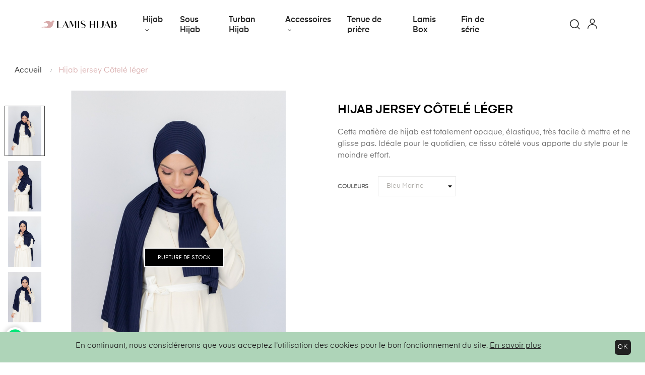

--- FILE ---
content_type: text/html; charset=utf-8
request_url: https://lamis-boutique.fr/fr/accueil/1338-hijab-jersey-cotele.html
body_size: 25363
content:
<!doctype html>
<html lang="fr"  class="default" >

  <head>
    
      
  <meta charset="utf-8">


  <meta http-equiv="x-ua-compatible" content="ie=edge">



  <link rel="canonical" href="https://lamis-boutique.fr/fr/accueil/1338-hijab-jersey-cotele.html">

  <title>Hijab jersey côtelé</title>
  <meta name="description" content="Ajoutez ce magnifique hijab jersey côtelé à votre garde robe. C&#039;est un tissu souple, fluide et élastique. Il apporte du style sans le moindre effort.">
  <meta name="keywords" content="">
        <link rel="canonical" href="https://lamis-boutique.fr/fr/accueil/1338-hijab-jersey-cotele.html">
    
                  <link rel="alternate" href="https://lamis-boutique.fr/fr/accueil/1338-hijab-jersey-cotele.html" hreflang="fr">
                  <link rel="alternate" href="https://lamis-boutique.fr/en/accueil/1338-ribbed-jersey.html" hreflang="en-us">
        



  <!-- RCH: <meta name="viewport" content="width=device-width, initial-scale=1"> -->
  <meta name='viewport' content='width=device-width, initial-scale=1.0, maximum-scale=1.0, user-scalable=0' />


  <!-- RCH: -->
  <meta name="facebook-domain-verification" content="o2p8g69axrxyulgc2v8zg29v7ylrm0" />


	<script async src="https://www.googletagmanager.com/gtag/js?id=G-CSGN82KH0Q"></script>
	<script>
	  window.dataLayer = window.dataLayer || [];
	  function gtag(){dataLayer.push(arguments);}
	  gtag('js', new Date());

	  gtag('config', 'G-CSGN82KH0Q');
	</script>


	<!-- Google Tag Manager -->
	<script>(function(w,d,s,l,i){w[l]=w[l]||[];w[l].push({'gtm.start':
	new Date().getTime(),event:'gtm.js'});var f=d.getElementsByTagName(s)[0],
	j=d.createElement(s),dl=l!='dataLayer'?'&l='+l:'';j.async=true;j.src=
	'https://www.googletagmanager.com/gtm.js?id='+i+dl;f.parentNode.insertBefore(j,f);
	})(window,document,'script','dataLayer','GTM-PM34BR9');
	</script>
	<!-- End Google Tag Manager -->


	<!-- Google tag (gtag.js) --> 
	<script async src="https://www.googletagmanager.com/gtag/js?id=AW-699621002"></script> 
	<script> window.dataLayer = window.dataLayer || []; function gtag(){dataLayer.push(arguments);} gtag('js', new Date()); gtag('config', 'AW-699621002'); </script>


  <link rel="icon" type="image/vnd.microsoft.icon" href="https://lamis-boutique.fr/img/favicon.ico?1610823602">
  <link rel="shortcut icon" type="image/x-icon" href="https://lamis-boutique.fr/img/favicon.ico?1610823602">


  

    <link rel="stylesheet" href="https://lamis-boutique.fr/themes/at_athena/assets/cache/theme-7f2358459.css" type="text/css" media="all">



    


  

  <script type="text/javascript">
        var LEO_COOKIE_THEME = "AT_ATHENA_PANEL_CONFIG";
        var add_cart_error = "Une erreur s'est produite lors du traitement de votre demande. Veuillez r\u00e9essayer";
        var ajaxsearch = "1";
        var buttonwishlist_title_add = "Liste de souhaits";
        var buttonwishlist_title_remove = "Supprimer du panier";
        var enable_flycart_effect = 1;
        var enable_notification = 0;
        var isLogged = false;
        var leo_push = 0;
        var leo_search_url = "https:\/\/lamis-boutique.fr\/fr\/module\/leoproductsearch\/productsearch";
        var leo_token = "d1939df5892c426c70c907a1acfe0b75";
        var leoproductsearch_static_token = "d1939df5892c426c70c907a1acfe0b75";
        var leoproductsearch_token = "a465cd3cf3496ecca97c53266ec83b38";
        var lf_is_gen_rtl = false;
        var lps_show_product_img = "1";
        var lps_show_product_price = "1";
        var lql_ajax_url = "https:\/\/lamis-boutique.fr\/fr\/module\/leoquicklogin\/leocustomer";
        var lql_is_gen_rtl = false;
        var lql_module_dir = "\/modules\/leoquicklogin\/";
        var lql_myaccount_url = "https:\/\/lamis-boutique.fr\/fr\/mon-compte";
        var lql_redirect = "";
        var numpro_display = "5";
        var prestashop = {"cart":{"products":[],"totals":{"total":{"type":"total","label":"Total","amount":0,"value":"0,00\u00a0\u20ac"},"total_including_tax":{"type":"total","label":"Total TTC","amount":0,"value":"0,00\u00a0\u20ac"},"total_excluding_tax":{"type":"total","label":"Total HT :","amount":0,"value":"0,00\u00a0\u20ac"}},"subtotals":{"products":{"type":"products","label":"Sous-total","amount":0,"value":"0,00\u00a0\u20ac"},"discounts":null,"shipping":{"type":"shipping","label":"Livraison","amount":0,"value":""},"tax":null},"products_count":0,"summary_string":"0 articles","vouchers":{"allowed":1,"added":[]},"discounts":[],"minimalPurchase":0,"minimalPurchaseRequired":""},"currency":{"id":1,"name":"Euro","iso_code":"EUR","iso_code_num":"978","sign":"\u20ac"},"customer":{"lastname":null,"firstname":null,"email":null,"birthday":null,"newsletter":null,"newsletter_date_add":null,"optin":null,"website":null,"company":null,"siret":null,"ape":null,"is_logged":false,"gender":{"type":null,"name":null},"addresses":[]},"language":{"name":"Fran\u00e7ais (French)","iso_code":"fr","locale":"fr-FR","language_code":"fr","is_rtl":"0","date_format_lite":"d\/m\/Y","date_format_full":"d\/m\/Y H:i:s","id":1},"page":{"title":"","canonical":"https:\/\/lamis-boutique.fr\/fr\/accueil\/1338-hijab-jersey-cotele.html","meta":{"title":"Hijab jersey c\u00f4tel\u00e9","description":"Ajoutez ce magnifique hijab jersey c\u00f4tel\u00e9 \u00e0 votre garde robe. C'est un tissu souple, fluide et \u00e9lastique. Il apporte du style sans le moindre effort.","keywords":"","robots":"index"},"page_name":"product","body_classes":{"lang-fr":true,"lang-rtl":false,"country-FR":true,"currency-EUR":true,"layout-full-width":true,"page-product":true,"tax-display-enabled":true,"product-id-1338":true,"product-Hijab jersey C\u00f4tel\u00e9 l\u00e9ger":true,"product-id-category-2":true,"product-id-manufacturer-0":true,"product-id-supplier-0":true,"product-available-for-order":true},"admin_notifications":[]},"shop":{"name":"Lamis boutique","logo":"https:\/\/lamis-boutique.fr\/img\/lamis-boutique-logo-1610295033.jpg","stores_icon":"https:\/\/lamis-boutique.fr\/img\/logo_stores.png","favicon":"https:\/\/lamis-boutique.fr\/img\/favicon.ico"},"urls":{"base_url":"https:\/\/lamis-boutique.fr\/","current_url":"https:\/\/lamis-boutique.fr\/fr\/accueil\/1338-hijab-jersey-cotele.html","shop_domain_url":"https:\/\/lamis-boutique.fr","img_ps_url":"https:\/\/lamis-boutique.fr\/img\/","img_cat_url":"https:\/\/lamis-boutique.fr\/img\/c\/","img_lang_url":"https:\/\/lamis-boutique.fr\/img\/l\/","img_prod_url":"https:\/\/lamis-boutique.fr\/img\/p\/","img_manu_url":"https:\/\/lamis-boutique.fr\/img\/m\/","img_sup_url":"https:\/\/lamis-boutique.fr\/img\/su\/","img_ship_url":"https:\/\/lamis-boutique.fr\/img\/s\/","img_store_url":"https:\/\/lamis-boutique.fr\/img\/st\/","img_col_url":"https:\/\/lamis-boutique.fr\/img\/co\/","img_url":"https:\/\/lamis-boutique.fr\/themes\/at_athena\/assets\/img\/","css_url":"https:\/\/lamis-boutique.fr\/themes\/at_athena\/assets\/css\/","js_url":"https:\/\/lamis-boutique.fr\/themes\/at_athena\/assets\/js\/","pic_url":"https:\/\/lamis-boutique.fr\/upload\/","pages":{"address":"https:\/\/lamis-boutique.fr\/fr\/adresse","addresses":"https:\/\/lamis-boutique.fr\/fr\/adresses","authentication":"https:\/\/lamis-boutique.fr\/fr\/connexion","cart":"https:\/\/lamis-boutique.fr\/fr\/panier","category":"https:\/\/lamis-boutique.fr\/fr\/index.php?controller=category","cms":"https:\/\/lamis-boutique.fr\/fr\/index.php?controller=cms","contact":"https:\/\/lamis-boutique.fr\/fr\/nous-contacter","discount":"https:\/\/lamis-boutique.fr\/fr\/reduction","guest_tracking":"https:\/\/lamis-boutique.fr\/fr\/suivi-commande-invite","history":"https:\/\/lamis-boutique.fr\/fr\/historique-commandes","identity":"https:\/\/lamis-boutique.fr\/fr\/identite","index":"https:\/\/lamis-boutique.fr\/fr\/","my_account":"https:\/\/lamis-boutique.fr\/fr\/mon-compte","order_confirmation":"https:\/\/lamis-boutique.fr\/fr\/confirmation-commande","order_detail":"https:\/\/lamis-boutique.fr\/fr\/index.php?controller=order-detail","order_follow":"https:\/\/lamis-boutique.fr\/fr\/suivi-commande","order":"https:\/\/lamis-boutique.fr\/fr\/commande","order_return":"https:\/\/lamis-boutique.fr\/fr\/index.php?controller=order-return","order_slip":"https:\/\/lamis-boutique.fr\/fr\/avoirs","pagenotfound":"https:\/\/lamis-boutique.fr\/fr\/page-introuvable","password":"https:\/\/lamis-boutique.fr\/fr\/recuperation-mot-de-passe","pdf_invoice":"https:\/\/lamis-boutique.fr\/fr\/index.php?controller=pdf-invoice","pdf_order_return":"https:\/\/lamis-boutique.fr\/fr\/index.php?controller=pdf-order-return","pdf_order_slip":"https:\/\/lamis-boutique.fr\/fr\/index.php?controller=pdf-order-slip","prices_drop":"https:\/\/lamis-boutique.fr\/fr\/promotions","product":"https:\/\/lamis-boutique.fr\/fr\/index.php?controller=product","search":"https:\/\/lamis-boutique.fr\/fr\/recherche","sitemap":"https:\/\/lamis-boutique.fr\/fr\/plan-site","stores":"https:\/\/lamis-boutique.fr\/fr\/magasins","supplier":"https:\/\/lamis-boutique.fr\/fr\/fournisseur","register":"https:\/\/lamis-boutique.fr\/fr\/connexion?create_account=1","order_login":"https:\/\/lamis-boutique.fr\/fr\/commande?login=1"},"alternative_langs":{"fr":"https:\/\/lamis-boutique.fr\/fr\/accueil\/1338-hijab-jersey-cotele.html","en-us":"https:\/\/lamis-boutique.fr\/en\/accueil\/1338-ribbed-jersey.html"},"theme_assets":"\/themes\/at_athena\/assets\/","actions":{"logout":"https:\/\/lamis-boutique.fr\/fr\/?mylogout="},"no_picture_image":{"bySize":{"small_default":{"url":"https:\/\/lamis-boutique.fr\/img\/p\/fr-default-small_default.jpg","width":98,"height":123},"cart_default":{"url":"https:\/\/lamis-boutique.fr\/img\/p\/fr-default-cart_default.jpg","width":125,"height":157},"medium_default":{"url":"https:\/\/lamis-boutique.fr\/img\/p\/fr-default-medium_default.jpg","width":376,"height":470},"home_default":{"url":"https:\/\/lamis-boutique.fr\/img\/p\/fr-default-home_default.jpg","width":500,"height":625},"large_default":{"url":"https:\/\/lamis-boutique.fr\/img\/p\/fr-default-large_default.jpg","width":1000,"height":1250}},"small":{"url":"https:\/\/lamis-boutique.fr\/img\/p\/fr-default-small_default.jpg","width":98,"height":123},"medium":{"url":"https:\/\/lamis-boutique.fr\/img\/p\/fr-default-medium_default.jpg","width":376,"height":470},"large":{"url":"https:\/\/lamis-boutique.fr\/img\/p\/fr-default-large_default.jpg","width":1000,"height":1250},"legend":""}},"configuration":{"display_taxes_label":true,"display_prices_tax_incl":true,"is_catalog":true,"show_prices":true,"opt_in":{"partner":false},"quantity_discount":{"type":"discount","label":"Remise sur prix unitaire"},"voucher_enabled":1,"return_enabled":1},"field_required":[],"breadcrumb":{"links":[{"title":"Accueil","url":"https:\/\/lamis-boutique.fr\/fr\/"},{"title":"Hijab jersey C\u00f4tel\u00e9 l\u00e9ger","url":"https:\/\/lamis-boutique.fr\/fr\/accueil\/1338-hijab-jersey-cotele.html"}],"count":2},"link":{"protocol_link":"https:\/\/","protocol_content":"https:\/\/"},"time":1769769395,"static_token":"d1939df5892c426c70c907a1acfe0b75","token":"a465cd3cf3496ecca97c53266ec83b38","debug":false};
        var psemailsubscription_subscription = "https:\/\/lamis-boutique.fr\/fr\/module\/ps_emailsubscription\/subscription";
        var psr_icon_color = "#F19D76";
        var show_popup = 0;
        var text_no_product = "Don't have products";
        var type_flycart_effect = "fade";
        var url_leoproductattribute = "https:\/\/lamis-boutique.fr\/fr\/module\/leofeature\/LeoProductAttribute";
        var wishlist_add = "Le produit a \u00e9t\u00e9 ajout\u00e9 \u00e0 votre liste";
        var wishlist_cancel_txt = "Annuler";
        var wishlist_confirm_del_txt = "Supprimer l'\u00e9l\u00e9ment s\u00e9lectionn\u00e9?";
        var wishlist_del_default_txt = "Impossible de supprimer par d\u00e9faut liste";
        var wishlist_email_txt = "Email";
        var wishlist_loggin_required = "Vous devez \u00eatre connect\u00e9 pour g\u00e9rer votre liste";
        var wishlist_ok_txt = "D'accord";
        var wishlist_quantity_required = "Vous devez saisir une quantit\u00e9";
        var wishlist_remove = "Le produit a \u00e9t\u00e9 retir\u00e9 de votre liste";
        var wishlist_reset_txt = "R\u00e9initialiser";
        var wishlist_send_txt = "Envoyer";
        var wishlist_send_wishlist_txt = "Envoyer liste";
        var wishlist_url = "https:\/\/lamis-boutique.fr\/fr\/module\/leofeature\/mywishlist";
        var wishlist_viewwishlist = "Voir votre liste";
      </script>
<script type="text/javascript">
	var choosefile_text = "Choisir le fichier";
	var turnoff_popup_text = "Ne pas afficher ce popup à nouveau";
	
	var size_item_quickview = 82;
	var style_scroll_quickview = 'vertical';
	
	var size_item_page = 113;
	var style_scroll_page = 'horizontal';
	
	var size_item_quickview_attr = 101;	
	var style_scroll_quickview_attr = 'vertical';
	
	var size_item_popup = 160;
	var style_scroll_popup = 'vertical';
</script>



  <!-- emarketing start -->





<!-- emarketing end --><script type="text/javascript">
	
	var FancyboxI18nClose = "Fermer";
	var FancyboxI18nNext = "Prochain";
	var FancyboxI18nPrev = "précédent";
	var current_link = "http://lamis-boutique.fr/fr/";		
	var currentURL = window.location;
	currentURL = String(currentURL);
	currentURL = currentURL.replace("https://","").replace("http://","").replace("www.","").replace( /#\w*/, "" );
	current_link = current_link.replace("https://","").replace("http://","").replace("www.","");
	var text_warning_select_txt = "S'il vous plaît sélectionner un pour supprimer?";
	var text_confirm_remove_txt = "Etes-vous sûr de retirer de pied de page?";
	var close_bt_txt = "Fermer";
	var list_menu = [];
	var list_menu_tmp = {};
	var list_tab = [];
	var isHomeMenu = 0;
	
</script><script async src="https://www.googletagmanager.com/gtag/js?id=G-CSGN82KH0Q"></script>
<script>
  window.dataLayer = window.dataLayer || [];
  function gtag(){dataLayer.push(arguments);}
  gtag('js', new Date());
  gtag(
    'config',
    'G-CSGN82KH0Q',
    {
      'debug_mode':false
      , 'anonymize_ip': true                }
  );
</script>

<!-- Enable Facebook Pixels -->

<script>
var pp_price_precision = 2;
facebookpixelinit(20);
function facebookpixelinit(tries) {
    if (typeof fbq == 'undefined') {
        !function(f,b,e,v,n,t,s){if(f.fbq)return;n=f.fbq=function(){n.callMethod?n.callMethod.apply(n,arguments):n.queue.push(arguments)};if(!f._fbq)f._fbq=n;n.push=n;n.loaded=!0;n.version='2.0';n.queue=[];t=b.createElement(e);t.async=!0;t.src=v;s=b.getElementsByTagName(e)[0];s.parentNode.insertBefore(t,s)}(window,document,'script','https://connect.facebook.net/en_US/fbevents.js');
        
                fbq('init', '1271166789908998');
        
                
        // Code to avoid multiple pixels call
        // Used to make it compatible with onepagecheckout
        if (typeof window.fbq_pageview == 'undefined') {
            console.log('Header initialized');
            fbq('track', 'PageView');
            window.fbq_pageview = 1;
        }
    } else if (typeof fbq == 'function' && typeof window.fbq_pageview == 'undefined') {
        
                    fbq('init', '1271166789908998');
        
                
        fbq('track', 'PageView');
    } else {
        if (tries > 0) {
            setTimeout(function() { facebookpixelinit(tries-1); }, 200);
        } else {
            console.log('Failed to load the Facebook Pixel');
        }
    }
}
</script>

<!-- End Enable Facebook Pixels --><!-- Add To cart Pixel Call -->

<script type="text/javascript">
fctp_addToCart(10);
function fctp_addToCart(max_tries) {
    if (typeof jQuery == 'undefined' || typeof fbq != 'function') {
        setTimeout(function() {fctp_addToCart(max_tries-1)},250);
    } else {
        jQuery(document).ready(function($) {
            var sent = false;
            var values = '';
            
                                                
            if ($("#add_to_cart button, #add_to_cart a, #add_to_cart input").length > 0) {
                $(document).on('mousedown click', '#add_to_cart button, #add_to_cart a, #add_to_cart input', function(e){
                    pixelCall(getpixelvalue($(this)));
                });
                $(document).on('mousedown click', '#add_to_cart button, #add_to_cart a, #add_to_cart input', function(e){
                    pixelCall(getpixelvalue($(this)));
                });
            } else {
                if ($('#add-to-cart-or-refresh button.add-to-cart').length != 0) {
                    $(document).on('click', '#add-to-cart-or-refresh button.add-to-cart', function(e){
                        pixelCall(getpixelvalue($(this)));
                    });
                } else if ($("button#add_to_cart").length == 1) {
                    $(document).on('mousedown click', '#add_to_cart', function() {
                        pixelCall(getpixelvalue($(this)));
                    });
                    $(document).on('mousedown click', "button#add_to_cart", function(e){
                        pixelCall(getpixelvalue($(this)));
                    });
                } else {
                    // Last resort
                    if ($('.ajax_add_to_cart_button').length > 0) {
                        $(document).on('click', '.ajax_add_to_cart_button', function(e) {
                            pixelCall(getpixelvalueslist($(this)));
                        });
                        $(document).on('mousedown', '.ajax_add_to_cart_button', function(e){
                            pixelCall(getpixelvalue($(this)));
                        });
        
                    } else {
                        // 1.7 Versions
                        if ($('button.add-to-cart').length != 0) {
                            $(document).on('click', 'button.add-to-cart', function(e){
                                pixelCall(getpixelvalueslist17($(this)));
                            });
                        } else {
                            console.log('AddToCart not found, customizations may be needed');
                        }
                    }
                }
            }
            
                        
            // 1.5.X versions
            $("#add_to_cart input").click(function() { 
                pixelCall(getpixelvalue($(this)));
            });
            function pixelCall(values) {
        
                if (sent == false) {
                    fbq('track', 'AddToCart',values);
                    console.log('addToCart Event Registered');
                    sent = true;
                    // Enable again the addToCart event
                    setTimeout(function() { sent = false; }, 1000);
                }
        
            }
            function getpixelvalueslist(object) {
                var iv = 0;
                if (typeof productPrice != 'undefined') {
                    iv = productPrice;
                } else {
                    iv = getPriceRecursive(6, object);
                    if (iv !== false) {
                        iv = iv.slice(0,-2)+'.'+ iv.slice((iv.slice(0,-2).length));
                    } else {
                        iv = null;
                    }
                }
                productname = getNameRecursive(6, object);
                if (typeof productname === 'undefined' || productname === false) {
                    // Last try only for Product page
                    productname = $("#bigpic").attr('title');
                }
                if (typeof id_product === 'undefined' || id_product === null) {
                    id_product = object.data('idProduct');
                }
                id_product = gup('id_product',object.attr('href'));

                if (typeof id_product === 'undefined' || id_product === null) {
                    id_product = $('.primary_block').find('input[name="id_product"]').val();
                }
                if (typeof id_product === 'undefined' || id_product === null) {
                    id_product = object.closest('form').find('input[name="id_product"]').val();
                }
                values = {
                    content_name : productname,
                    
                                        content_category: 'Accueil',
                                        
                    value: iv,
                    currency: 'EUR',
        
                            content_ids : [''+ id_product],
                    content_type: 'product',
                        
                };
                return values;
            }

            // for 1.7 version
            function getpixelvalueslist17(object) {
                // Navigate untill we find the product container
                if (object.parents('.product-miniature').length > 0) {
                    object = object.parents('.product-miniature').first();
                } else {
                    object = object.parents('.row').first();
                }
                var iv = 0;
                if (typeof productPrice != 'undefined') {
                    iv = productPrice;
                } else {
                    var priceObj = '';
                    if (object.find('.current-price span').length > 0) {
                        priceObj = object.find('.current-price span').first();
                    } else if (object.find('span.product-price').length > 0) {
                        priceObj = object.find('span.product-price').first();
                    } else if (object.find('span.price').length > 0) {
                        priceObj = object.find('span.price').first();
                    }
                    if (priceObj != '') {
                        if (typeof priceObj.attr('content') != 'undefined') {
                            e = priceObj.attr('content');
                            iv = getPriceFromContent(e);
                        } else {
                            iv = priceObj.text().replace(/\D/g,'');
                            iv = (parseFloat(iv)/100).toFixed(pp_price_precision);
                            //iv = iv.slice(0,-2)+'.'+ iv.slice((iv.slice(0,-2).length));
                        }
                    } else {
                        console.log('Could not find the product price, contact the module developer for a customization');
                    }
                }
                if (object.find('[itemprop="name"]').length > 0) {
                    productname = object.find('[itemprop="name"]').text();
                } else if (object.find('.product-title').length > 0) {
                    productname = object.find('.product-title').first().html();
                } else {
                    productname = object.find('h1').first().html();
                }
                id_product = getIdProduct(object);
                values = {
                    content_name : productname,
                    
                                        content_category: 'Accueil',
                                        
                    value: iv,
                    //currency: object.find('meta[itemprop="priceCurrency"]').attr('content'),
                    currency: 'EUR',
        
                            content_ids : [id_product],
                    content_type: 'product',
                        
                };
                return values;
            }
            
            function getPriceRecursive(tries, object)
            {
                var res = '';
                if (object.parent().find('.price:eq(0)').length > 0) {
                    res = object.parent().find('.price:eq(0)').text().replace(/\D/g,'');
                } else if (object.parent().find('[itemprop="price"]').length > 0) {
                    res = object.parent().find('[itemprop="price"]');
                    if (typeof res.attr('content') !== 'undefined') {
                        res = res.attr('content');
                    } else {
                        res = res.text().replace(/\D/g,'');
                    }
                } else {
                    if (tries > 0) {
                        res = getPriceRecursive(tries-1, object.parent());
                    } else {
                        return false;
                    }
                }
                if (res != '') {
                    return res;
                }
            }
            function getPriceFromContent(e)
            {
                if (e.indexOf('.') !== -1) {
                    return parseFloat(e).toFixed(pp_price_precision);
                } else {
                    return parseFloat(e);
                }
            }
            function formatPrice(e)
            {
                e = parseFloat(e);
                if (e % 1 === 0) {
                    return (e / Math.pow(10, pp_price_precision)).toFixed(pp_price_precision);
                } else {
                    return parseFloat(e);
                }
            }
            function getNameRecursive(tries, object)
            {
                var res = '';
                if (object.parent().find('.product-name, itemprop[name]').length > 0) {
                    res = object.parent().find('.product-name, itemprop[name]').first().text().trim();
                } else {
                    if (tries > 0) {
                        res = getNameRecursive(tries-1, object.parent());
                    } else {
                        return false;
                    }
                }
                if (res != '') {
                    return res;
                }
            }
            function getIdProduct(object)
            {
                if (typeof object.data('id_product') !== 'undefined') {
                    //console.log('data');
                    return object.data('id_product');
                } else if (object.find('[name="id_product"]').length > 0) {
                    //console.log('name');
                    return object.find('input[name="id_product"]').first().val();
                } else if (object.find('input#product_page_product_id').length > 0) {
                    //console.log('other');
                    return object.find('input#product_page_product_id').val();
                } else if (object.closest('form').length > 0 && object.closest('form').find('input[name="id_product"]').length > 0) {
                    return object.closest('form').find('input[name="id_product"]').val();
                } else {
                    console.log('Could not find the product ID in the products list, contact the developer to ask for further assistance');
                    return '';
                }
            }
            function getpixelvalue(object) {
                var productname = '';
                var iv = 0;
                //console.log(object);
                if (object.parents('#center_column').find('#our_price_display:eq(0)').length > 0) {
                    iv = object.parents('#center_column').find('#our_price_display:eq(0)').text().replace(/\D/g,'');
                } else if (object.parents('#center_column').find('.price:eq(0)').length > 0) {
                    iv = object.parents('#center_column').find('.price:eq(0)').text().replace(/\D/g,'');
                } else if ($('#our_price_display:eq(0)').length > 0) {
                    // Last call look for #our_price_display
                    iv = $('#our_price_display:eq(0)').text().replace(/\D/g,'');
                } else if (typeof productPrice != 'undefined') {
                    iv = productPrice;
                } else if (object.parents('.pb-right-column').find('.current-price span').first().length > 0){
                    var priceObj = object.parents('.pb-right-column').find('.current-price span').first();
                    if (priceObj.attr('content').length > 0 && priceObj.attr('content') >= 0) {
                        e = priceObj.attr('content');
                        iv = getPriceFromContent(e);
                    } else {
                        iv = object.find('.current-price span').text().replace(/\D/g,'');
                        iv = (parseFloat(iv)/100).toFixed(pp_price_precision);
                    }

                } else if (object.parents('.row').first().find('.current-price span').length > 0){
                    var priceObj = object.parents('.row').first().find('.current-price span');
                    if (priceObj.attr('content').length > 0 && priceObj.attr('content') >= 0) {
                        e = priceObj.attr('content');
                        iv = getPriceFromContent(e);
                    } else {
                        iv = object.find('.current-price span').text().replace(/\D/g,'');
                        iv = (parseFloat(iv)/100).toFixed(pp_price_precision);
                    }
                } else if (object.parents('.product-information').first().find('span.product-price').length > 0) {
                    e = object.parents('.product-information').first().find('span.product-price').first();
                    if (typeof e.attr('content') !== 'undefined') {
                        iv = getPriceFromContent(e.attr('content'));
                    } else {
                        iv = e;
                    }
                } else if ($('.product-info-row .product-price').length > 0) {
                    e = $('.product-info-row .product-price');
                    if (typeof e.attr('content') !== 'undefined') {
                        iv = getPriceFromContent(e.attr('content'));
                    } else {
                        iv = e;
                    }
                } else if ($('#product .product-price').length > 0) {
                    e = $('#product .product-price');
                    if (typeof e.attr('content') !== 'undefined') {
                        iv = getPriceFromContent(e.attr('content'));
                    } else {
                        iv = e;
                    }
                };
                iv = formatPrice(iv);
                /*if (typeof iv != 'undefined' && iv.indexOf('.') == -1) {
                    iv = iv.slice(0,-2)+'.'+ iv.slice((iv.slice(0,-2).length));
                }*/
                //console.log("Product price: ");
                //console.log(iv);

                if (typeof object.parents('.ajax_block_product').find('.product-name:eq(0)').attr('title') != 'undefined') {
                    productname = object.parents('.ajax_block_product').find('.product-name:eq(0)').attr('title');
                } else if ($("#bigpic").length > 0) {
                    productname = $("#bigpic").attr('title');
                } else if (object.parents('.row').first().find('h1').length > 0) {
                    productname = object.parents('.row').first().find('h1').first().html();
                } else {
                    productname = object.parents('.primary_block').find('h1').first().html();
                    object = object.parents('.primary_block');
                }
                
                                var id_product = 0;
                if ($("#buy_block").find("input[name=id_product]:eq(0)").length > 0) {
                    id_product = $("#buy_block").find("input[name=id_product]:eq(0)").val()
                } else if ($("#add-to-cart-or-refresh").find("input[name=id_product]:eq(0)").length  > 0) {
                    id_product = $("#add-to-cart-or-refresh").find("input[name=id_product]:eq(0)").val();
                } else {
                    console.log('Could not locate the Product ID: Contact the module developer for assistenace');
                }
                                
                values = {
                    content_name : productname,
                    
                                        content_category: 'Accueil',
                                        
                    value: iv,
                    currency: 'EUR',
        
                                        content_type : 'product',
                content_ids : [id_product],
        
                                        
                };
                return values;
            }
        
            function gup( name, url ) {
                if (!url) url = location.href;
                name = name.replace(/[\[]/,"\\\[").replace(/[\]]/,"\\\]");
                var regexS = "[\\?&]"+name+"=([^&#]*)";
                var regex = new RegExp( regexS );
                var results = regex.exec( url );
                return results == null ? null : results[1];
            }
            function init_cust_add_to_cart(tries)
            {
                
                if ($('').length > 0 || tries == 0) {
                    $(document).on('click mousedown', '', function() {
                        console.log('Custom Add To Cart clicked');
                        pixelCall(getpixelvalueslist($(this)));
                    });
                
                } else {
                    setTimeout(function() { init_cust_add_to_cart(tries-1) }, 250);
                }
            }
        });
    }
}
</script>

<!-- End Add to cart pixel call -->    <!-- Registration Pixel Call -->
    <script type="text/javascript">
    fctp_addToWishlist(10);
    var fctp_wishlist_act = false;
    function fctp_addToWishlist(max_tries) {
        if (typeof jQuery == 'undefined' || typeof fbq != 'function') {
            setTimeout(function() {fctp_addToWishlist(max_tries-1)},250);
        } else {
            jQuery(document).ready(function() {
                if ($("#wishlist_button").length > 0) {
                    console.log('Has length');
                    $("#wishlist_button").click(function(e) {
                        console.log('click');
                        trackWishlist();
                    });
                }
                if ($("#wishlist_button_nopop").length > 0) {
                    $("#wishlist_button_nopop").click(function(e) {
                        trackWishlist();
                    });
                }
                if ($(".addToWishlist").length > 0) {
                    $(".addToWishlist").click(function(e) {
                        trackWishlist();
                    });
                }
                if ($(".btn-iqitwishlist-add").length > 0) {
                    $(".btn-iqitwishlist-add").click(function(e) {
                        trackWishlist();
                    });
                }
                function trackWishlist() {
                    if (fctp_wishlist_act == false) {
                        fbq('track', 'AddToWishlist');
                        // Prevent duplicates
                        fctp_wishlist_act = true;
                        setTimeout(function() { fctp_wishlist_act = false; }, 500);
                        
                    }
                }
            });
        }
    }
    </script>
    <!-- End Registration Pixel Call -->
<!-- Facebook View Content Track -->

<script type="text/javascript">
var combination = '';
fctp_viewContent(10);
function fctp_viewContent(max_tries) {
    if (typeof jQuery == 'undefined' || typeof fbq != 'function') {
        setTimeout(function() {fctp_viewContent(max_tries-1)},500);
    } else {
        $(document).ready(function() {  
            if ($("#idCombination").length == 1) {
                combination = $("#idCombination").val();
                MutationObserver = window.MutationObserver || window.WebKitMutationObserver;
                
                var observer = new MutationObserver(function(mutations, observer) {
                    // fired when a mutation occurs
                    var combi = $("#idCombination").val();
                    if (combination != combi) {
                        combination = combi;
                        trackViewContent();
                    }
                });
                
                // define what element should be observed by the observer
                // and what types of mutations trigger the callback
                observer.observe(document.getElementById("idCombination"), {
                  subtree: true,
                  attributes: true
                  //...
                });
                $("#idCombination").change(function() {
                    console.log('changed');
        
                });
            }

        trackViewContent();
        function trackViewContent() {
            fbq('track', 'ViewContent', {
                content_name : 'Hijab jersey Côtelé léger',
                
                                content_category: 'Accueil',
                                
                value : '11.99',
                currency :'EUR',
           
                                                                                        content_type : 'product',
                            content_ids : ['' + '1338'],
                                                                                        
                });
            }
        });
    }
}
</script>

<!-- END Facebook View Content Track -->
<script>
    var boxtalData = boxtalData ? boxtalData : { };
    boxtalData['bx'] = boxtalData['bx'] ? boxtalData['bx'] : { };
    boxtalData['bx'].translation = {"error":{"carrierNotFound":"Impossible de trouver le transporteur","couldNotSelectPoint":"Erreur lors de la s\u00e9lection du transporteur"},"text":{"openingHours":"Horaires d'ouverture","chooseParcelPoint":"Choisir ce point relais","closeMap":"Close map","closedLabel":"Fermer"},"day":{"MONDAY":"lundi","TUESDAY":"mardi","WEDNESDAY":"mercredi","THURSDAY":"jeudi","FRIDAY":"vendredi","SATURDAY":"samedi","SUNDAY":"dimanche"},"distance":"\u00e0 %s km"};
    boxtalData['bx'].mapUrl = "https://maps.boxtal.com/styles/boxtal/style.json?access_token=eyJhbGciOiJSUzI1NiIsInR5cCI6IkpXVCJ9.[base64].[base64]";
    boxtalData['bx'].mapLogoImageUrl = "https://resource.boxtal.com/images/boxtal-maps.svg";
    boxtalData['bx'].mapLogoHrefUrl = "https://www.boxtal.com";
    boxtalData['bx'].ajaxUrl = "https://lamis-boutique.fr/fr/module/boxtalconnect/ajax";
    boxtalData['bx'].token = "d1939df5892c426c70c907a1acfe0b75";
</script>

<!-- @file modules\appagebuilder\views\templates\hook\header -->

<script>
	/**
	 * List functions will run when document.ready()
	 */
	var ap_list_functions = [];
	/**
	 * List functions will run when window.load()
	 */
	var ap_list_functions_loaded = [];

	/**
	 * List functions will run when document.ready() for theme
	 */

	var products_list_functions = [];
</script>


<script type='text/javascript'>
	var leoOption = {
		category_qty:1,
		product_list_image:1,
		product_one_img:1,
		productCdown: 1,
		productColor: 0,
		homeWidth: 500,
		homeheight: 625,
	}

	ap_list_functions.push(function(){
		if (typeof $.LeoCustomAjax !== "undefined" && $.isFunction($.LeoCustomAjax)) {
			var leoCustomAjax = new $.LeoCustomAjax();
			leoCustomAjax.processAjax();
		}
	});
</script>
<script type="text/javascript">
    (function() {
        window.sib = {
            equeue: [],
            client_key: "nyhn7kyoeguobj7112m0k5qt"
        };

    
        window.sendinblue = { } ;
        for (var j = ['track', 'identify', 'trackLink', 'page'], i = 0; i < j.length; i++) {
            (function(k) {
                window.sendinblue[k] = function() {
                    var arg = Array.prototype.slice.call(arguments);
                    (window.sib[k] || function() {
                        var t = { } ;
                        t[k] = arg;
                        window.sib.equeue.push(t);
                    })(arg[0], arg[1], arg[2]);
                };
            })(j[i]);
        }
        var n = document.createElement("script"),
            i = document.getElementsByTagName("script")[0];
        n.type = "text/javascript", n.id = "sendinblue-js", n.async = !0, n.src = "https://sibautomation.com/sa.js?plugin=prestashop&key=" + window.sib.client_key, i.parentNode.insertBefore(n, i), window.sendinblue.page();
    })();
</script>
<style>     
        </style>



    
  <meta property="og:type" content="product">
  <meta property="og:url" content="https://lamis-boutique.fr/fr/accueil/1338-hijab-jersey-cotele.html">
  <meta property="og:title" content="Hijab jersey côtelé">
  <meta property="og:site_name" content="Lamis boutique">
  <meta property="og:description" content="Ajoutez ce magnifique hijab jersey côtelé à votre garde robe. C&#039;est un tissu souple, fluide et élastique. Il apporte du style sans le moindre effort.">
  <meta property="og:image" content="https://lamis-boutique.fr/5120-large_default/hijab-jersey-cotele.jpg">
      <meta property="product:weight:value" content="0.225000">
  <meta property="product:weight:units" content="Kg">
  
  </head>

  <body id="product" class="lang-fr country-fr currency-eur layout-full-width page-product tax-display-enabled product-id-1338 product-hijab-jersey-cotele-leger product-id-category-2 product-id-manufacturer-0 product-id-supplier-0 product-available-for-order fullwidth">

    
      
    

    <main id="page">
      
              
      <header id="header">
        <div class="header-container">
          
            
  <div class="header-banner">
          <div class="container">
              <div class="inner"></div>
          </div>
        </div>



  <nav class="header-nav">
    <div class="topnav">
            <div class="container">
              <div class="inner"></div>
            </div>
          </div>
    <div class="bottomnav">
              <div class="container">
              <div class="inner"></div>
              </div>
          </div>
  </nav>



  <div class="header-top">
          <div class="inner"><!-- @file modules\appagebuilder\views\templates\hook\ApRow -->
    <div        class="row box-top ApRow  has-bg bg-boxed"
                            style="background: no-repeat;"        data-bg_data=" no-repeat"        >
                                            <!-- @file modules\appagebuilder\views\templates\hook\ApColumn -->
<div    class="col-xl-2 col-lg-12 col-md-12 col-sm-12 col-xs-12 col-sp-12 hidden-md-down ApColumn "
	    >
                    <!-- @file modules\appagebuilder\views\templates\hook\ApGenCode -->

	<a href="https://lamis-boutique.fr/" class="hoho"><img class="logo img-fluid" src="https://lamis-boutique.fr/img/lamis-boutique-logo-1610295033.jpg" alt="Lamis boutique"></a>

    </div><!-- @file modules\appagebuilder\views\templates\hook\ApColumn -->
<div    class="col-xl-8 col-lg-10 col-md-2 col-sm-2 col-xs-2 col-sp-2  ApColumn "
	    >
                    <!-- @file modules\appagebuilder\views\templates\hook\ApSlideShow -->
<div id="memgamenu-form_6123689038917702" class="ApMegamenu">
			    
                <nav data-megamenu-id="6123689038917702" class="leo-megamenu cavas_menu navbar navbar-default enable-canvas " role="navigation">
                            <!-- Brand and toggle get grouped for better mobile display -->
                            <div class="navbar-header">
                                    <button type="button" class="navbar-toggler hidden-lg-up" data-toggle="collapse" data-target=".megamenu-off-canvas-6123689038917702">
                                            <span class="sr-only">Basculer la navigation</span>
                                            &#9776;
                                            <!--
                                            <span class="icon-bar"></span>
                                            <span class="icon-bar"></span>
                                            <span class="icon-bar"></span>
                                            -->
                                    </button>
                            </div>
                            <!-- Collect the nav links, forms, and other content for toggling -->
                                                        <div class="leo-top-menu collapse navbar-toggleable-md megamenu-off-canvas megamenu-off-canvas-6123689038917702"><ul class="nav navbar-nav megamenu horizontal"><li data-menu-type="category" class="nav-item parent  dropdown aligned-left  " >
    <a class="nav-link dropdown-toggle has-category" data-toggle="dropdown" href="https://lamis-boutique.fr/fr/60-hijab" target="_self">

                    
                    <span class="menu-title">Hijab</span>
                                        
            </a>
        <b class="caret"></b>
            <div class="dropdown-sub dropdown-menu" >
            <div class="dropdown-menu-inner">
                                    <div class="row">
                                                    <div class="mega-col col-md-12" >
                                <div class="mega-col-inner ">
                                    <div class="leo-widget" data-id_widget="1610133681">
    <div class="widget-subcategories">
                <div class="widget-inner">
                            <div class="menu-title">
                    <a href="https://lamis-boutique.fr/fr/60-hijab" title="Hijab / Foulard" class="img">
                            Hijab / Foulard 
                    </a>
                </div>
                <ul>
                                    <li class="clearfix ">
                        <a href="https://lamis-boutique.fr/fr/98-hijab-a-enfiler-" title="Hijab à enfiler" class="img">
                                Hijab à enfiler 
                        </a>
                                            </li>
                                    <li class="clearfix ">
                        <a href="https://lamis-boutique.fr/fr/122-hijab-premium" title="Hijab premium" class="img">
                                Hijab premium 
                        </a>
                                            </li>
                                    <li class="clearfix ">
                        <a href="https://lamis-boutique.fr/fr/64-hijab-pas-cher" title="Hijab intemporel" class="img">
                                Hijab intemporel 
                        </a>
                                            </li>
                                    <li class="clearfix ">
                        <a href="https://lamis-boutique.fr/fr/92-kit-hijab" title="Kit hijab" class="img">
                                Kit hijab 
                        </a>
                                            </li>
                                    <li class="clearfix ">
                        <a href="https://lamis-boutique.fr/fr/121-bon-plan-hijab" title="Bon Plan Hijab" class="img">
                                Bon Plan Hijab 
                        </a>
                                            </li>
                                    <li class="clearfix ">
                        <a href="https://lamis-boutique.fr/fr/153-matching-hijab-sous-hijab" title="Matching Hijab &amp; Sous hijab" class="img">
                                Matching Hijab &amp; Sous hijab 
                        </a>
                                            </li>
                                    <li class="clearfix ">
                        <a href="https://lamis-boutique.fr/fr/125-keffieh-palestinien" title="keffieh PALESTINIEN" class="img">
                                keffieh PALESTINIEN 
                        </a>
                                            </li>
                                </ul>
                    </div>
    </div>
 
</div>                                </div>
                            </div>
                                            </div>
                            </div>
        </div>
    </li>
    <li data-menu-type="category" class="nav-item  " >
        <a class="nav-link has-category" href="https://lamis-boutique.fr/fr/61-sous-hijab" target="_self">
                            
                            <span class="menu-title">Sous Hijab</span>
                                                        </a>
    </li>
    <li data-menu-type="category" class="nav-item  " >
        <a class="nav-link has-category" href="https://lamis-boutique.fr/fr/97-turban-hijab" target="_self">
                            
                            <span class="menu-title">Turban Hijab</span>
                                                        </a>
    </li>
<li data-menu-type="category" class="nav-item parent  dropdown aligned-left  " >
    <a class="nav-link dropdown-toggle has-category" data-toggle="dropdown" href="https://lamis-boutique.fr/fr/63-accessoires-hijab" target="_self">

                    
                    <span class="menu-title">Accessoires</span>
                                        
            </a>
        <b class="caret"></b>
            <div class="dropdown-sub dropdown-menu" >
            <div class="dropdown-menu-inner">
                                    <div class="row">
                                                    <div class="mega-col col-md-12" >
                                <div class="mega-col-inner ">
                                    <div class="leo-widget" data-id_widget="1610135670">
    <div class="widget-subcategories">
                <div class="widget-inner">
                            <div class="menu-title">
                    <a href="https://lamis-boutique.fr/fr/63-accessoires-hijab" title="Accessoires Hijab" class="img">
                            Accessoires Hijab 
                    </a>
                </div>
                <ul>
                                    <li class="clearfix ">
                        <a href="https://lamis-boutique.fr/fr/80-epingles" title="Épingles" class="img">
                                Épingles 
                        </a>
                                            </li>
                                    <li class="clearfix ">
                        <a href="https://lamis-boutique.fr/fr/76-bijoux" title="Bijoux" class="img">
                                Bijoux 
                        </a>
                                            </li>
                                    <li class="clearfix ">
                        <a href="https://lamis-boutique.fr/fr/99-manchettes-longues" title="Manchettes longues" class="img">
                                Manchettes longues 
                        </a>
                                            </li>
                                    <li class="clearfix ">
                        <a href="https://lamis-boutique.fr/fr/118-jupe-chemise" title="Jupe chemise " class="img">
                                Jupe chemise  
                        </a>
                                            </li>
                                    <li class="clearfix ">
                        <a href="https://lamis-boutique.fr/fr/86-faux-col" title="Faux col" class="img">
                                Faux col 
                        </a>
                                            </li>
                                    <li class="clearfix ">
                        <a href="https://lamis-boutique.fr/fr/111-musc" title="Musc" class="img">
                                Musc 
                        </a>
                                            </li>
                                    <li class="clearfix ">
                        <a href="https://lamis-boutique.fr/fr/123-volumateur-hijab" title="Volumateur Hijab" class="img">
                                Volumateur Hijab 
                        </a>
                                            </li>
                                </ul>
                    </div>
    </div>
 
</div>                                </div>
                            </div>
                                            </div>
                            </div>
        </div>
    </li>
    <li data-menu-type="category" class="nav-item  " >
        <a class="nav-link has-category" href="https://lamis-boutique.fr/fr/72-tenues-de-priere" target="_self">
                            
                            <span class="menu-title">Tenue de prière</span>
                                                        </a>
    </li>
    <li data-menu-type="category" class="nav-item  " >
        <a class="nav-link has-category" href="https://lamis-boutique.fr/fr/126-lamis-box" target="_self">
                            
                            <span class="menu-title">Lamis Box</span>
                                                        </a>
    </li>
    <li data-menu-type="category" class="nav-item  " >
        <a class="nav-link has-category" href="https://lamis-boutique.fr/fr/129-promo" target="_self">
                            
                            <span class="menu-title">Fin de série </span>
                                                        </a>
    </li>
</ul></div>
            </nav>
<script type="text/javascript">
	list_menu_tmp.id = '6123689038917702';
	list_menu_tmp.type = 'horizontal';
	list_menu_tmp.show_cavas =1;
	list_menu_tmp.list_tab = list_tab;
	list_menu.push(list_menu_tmp);
	list_menu_tmp = {};	
	list_tab = {};
</script>
    
	</div>

    </div><!-- @file modules\appagebuilder\views\templates\hook\ApColumn -->
<div    class="col-xl-2 col-lg-2 col-md-10 col-sm-10 col-xs-10 col-sp-10  ApColumn "
	    >
                    <!-- @file modules\appagebuilder\views\templates\hook\ApModule -->
<!-- @file modules\appagebuilder\views\templates\hook\ApModule -->
<!-- Block languages module -->
<div id="leo_block_top" class="popup-over e-scale float-md-right">
    <a href="javascript:void(0)" data-toggle="dropdown" class="popup-title">
        <i class="icon-Ico_User icons"></i>
    </a>        
    <div class="popup-content">
        <div class="row">
            <div class="col-xs-6">
                <div class="language-selector">
                    <span>La langue:</span>
                    <ul class="link">
                                                    <li  class="current" >
                                <a href="https://lamis-boutique.fr/fr/accueil/1338-hijab-jersey-cotele.html" class="dropdown-item">
                                    <img class="lazy" data-src="/img/l/1.jpg" alt="Français" width="16" height="11" />
                                </a>
                            </li>
                                                    <li >
                                <a href="https://lamis-boutique.fr/en/accueil/1338-ribbed-jersey.html" class="dropdown-item">
                                    <img class="lazy" data-src="/img/l/2.jpg" alt="English" width="16" height="11" />
                                </a>
                            </li>
                                            </ul>
                </div>
                <div class="currency-selector">
                    <span>Devise:</span>
                    <ul class="link">
                                                    <li  class="current" >
                                <a title="Euro" rel="nofollow" href="https://lamis-boutique.fr/fr/accueil/1338-hijab-jersey-cotele.html?SubmitCurrency=1&amp;id_currency=1" class="dropdown-item">EUR</a>
                            </li>
                                                    <li >
                                <a title="Livre sterling" rel="nofollow" href="https://lamis-boutique.fr/fr/accueil/1338-hijab-jersey-cotele.html?SubmitCurrency=1&amp;id_currency=3" class="dropdown-item">GBP</a>
                            </li>
                                                    <li >
                                <a title="Dollar des États-Unis" rel="nofollow" href="https://lamis-boutique.fr/fr/accueil/1338-hijab-jersey-cotele.html?SubmitCurrency=1&amp;id_currency=2" class="dropdown-item">USD</a>
                            </li>
                                            </ul>
                </div>
            </div>
            <div class="col-xs-6">
                				<div class="useinfo-selector">
					<ul class="user-info">
																		<li>
							<a
								class="signin leo-quicklogin"
								data-enable-sociallogin="enable"
								data-type="popup"
								data-layout="login"
								href="javascript:void(0)"
								title="Connectez-vous à votre compte client"
								rel="nofollow"
							>
								<i class="material-icons">&#xE88D;</i>
								<span>Se connecter</span>
							</a>
						</li>
																		<li>
							<a
								class="myacount"
								href="https://lamis-boutique.fr/fr/mon-compte"
								title="Mon compte"
								rel="nofollow"
							>
								<i class="material-icons">&#xE8A6;</i>
								<span>Mon compte</span>
							</a>
						</li>
						<li>
							<a
								class="checkout"
								href="//lamis-boutique.fr/fr/panier?action=show"
								title="Commander"
								rel="nofollow"
							>
								<i class="material-icons">&#xE890;</i>
								<span>Commander</span>
							</a>
						</li>
						<li>
							<a
								class="ap-btn-wishlist dropdown-item"
								href="//lamis-boutique.fr/fr/module/leofeature/mywishlist"
								title="Liste de souhaits"
								rel="nofollow"
							>
								<i class="material-icons">&#xE87E;</i>
								<span>Liste de souhaits</span>
								<span class="ap-total-wishlist ap-total"></span>
							</a>
						</li>
						<li>
							<a
								class="ap-btn-compare dropdown-item"
								href="//lamis-boutique.fr/fr/module/leofeature/productscompare"
								title="Comparer"
								rel="nofollow"
							>
								<i class="material-icons">&#xE3B9;</i>
								<span>Comparer</span>
								<span class="ap-total-compare ap-total"></span>
							</a>
						</li>
					</ul>
				</div>
				            </div>
        </div>        
    </div>
</div>

<!-- /Block languages module -->
<!-- @file modules\appagebuilder\views\templates\hook\ApModule -->


<!-- Block search module -->
<div id="leo_search_block_top" class="block exclusive search-by-category">
	<h4 class="title_block">Chercher</h4>
		<form method="get" action="https://lamis-boutique.fr/fr/index.php?controller=productsearch" id="leosearchtopbox" data-label-suggestion="Suggestion" data-search-for="Search for" data-in-category="in category" data-products-for="Products For" data-label-products="Products" data-view-all="View all">
		<input type="hidden" name="fc" value="module" />
		<input type="hidden" name="module" value="leoproductsearch" />
		<input type="hidden" name="controller" value="productsearch" />
		<input type="hidden" name="txt_not_found" value="Aucun produit trouvé">
                <input type="hidden" name="leoproductsearch_static_token" value="d1939df5892c426c70c907a1acfe0b75"/>
		    	<label>Recherche de produits:</label>
		<div class="block_content clearfix leoproductsearch-content">
					
				<div class="list-cate-wrapper">
					<input id="leosearchtop-cate-id" name="cate" value="" type="hidden">
					<a href="javascript:void(0)" id="dropdownListCateTop" class="select-title" rel="nofollow" data-toggle="dropdown" aria-haspopup="true" aria-expanded="false">
						<span>Toutes catégories</span>
						<i class="material-icons pull-xs-right">keyboard_arrow_down</i>
					</a>
					<div class="list-cate dropdown-menu" aria-labelledby="dropdownListCateTop">
						<a href="#" data-cate-id="" data-cate-name="Toutes catégories" class="cate-item active" >Toutes catégories</a>				
						<a href="#" data-cate-id="2" data-cate-name="Accueil" class="cate-item cate-level-1" >Accueil</a>
						
  <a href="#" data-cate-id="60" data-cate-name="Hijab / Foulard" class="cate-item cate-level-2" >--Hijab / Foulard</a>
  <a href="#" data-cate-id="98" data-cate-name="Hijab à enfiler" class="cate-item cate-level-3" >---Hijab à enfiler</a>
  <a href="#" data-cate-id="122" data-cate-name="Hijab premium" class="cate-item cate-level-3" >---Hijab premium</a>
  <a href="#" data-cate-id="64" data-cate-name="Hijab intemporel" class="cate-item cate-level-3" >---Hijab intemporel</a>
  <a href="#" data-cate-id="92" data-cate-name="Kit hijab" class="cate-item cate-level-3" >---Kit hijab</a>
  <a href="#" data-cate-id="121" data-cate-name="Bon Plan Hijab" class="cate-item cate-level-3" >---Bon Plan Hijab</a>
  <a href="#" data-cate-id="153" data-cate-name="Matching Hijab &amp; Sous hijab" class="cate-item cate-level-3" >---Matching Hijab &amp; Sous hijab</a>
  <a href="#" data-cate-id="125" data-cate-name="keffieh PALESTINIEN" class="cate-item cate-level-3" >---keffieh PALESTINIEN</a>
  <a href="#" data-cate-id="61" data-cate-name="Sous Hijab" class="cate-item cate-level-2" >--Sous Hijab</a>
  <a href="#" data-cate-id="97" data-cate-name="Turbans Hijab" class="cate-item cate-level-2" >--Turbans Hijab</a>
  <a href="#" data-cate-id="63" data-cate-name="Accessoires Hijab" class="cate-item cate-level-2" >--Accessoires Hijab</a>
  <a href="#" data-cate-id="80" data-cate-name="Épingles" class="cate-item cate-level-3" >---Épingles</a>
  <a href="#" data-cate-id="76" data-cate-name="Bijoux" class="cate-item cate-level-3" >---Bijoux</a>
  <a href="#" data-cate-id="99" data-cate-name="Manchettes longues" class="cate-item cate-level-3" >---Manchettes longues</a>
  <a href="#" data-cate-id="118" data-cate-name="Jupe chemise " class="cate-item cate-level-3" >---Jupe chemise </a>
  <a href="#" data-cate-id="86" data-cate-name="Faux col" class="cate-item cate-level-3" >---Faux col</a>
  <a href="#" data-cate-id="111" data-cate-name="Musc" class="cate-item cate-level-3" >---Musc</a>
  <a href="#" data-cate-id="123" data-cate-name="Volumateur Hijab" class="cate-item cate-level-3" >---Volumateur Hijab</a>
  <a href="#" data-cate-id="119" data-cate-name="Khimar" class="cate-item cate-level-2" >--Khimar</a>
  <a href="#" data-cate-id="72" data-cate-name="Tenues de Prière" class="cate-item cate-level-2" >--Tenues de Prière</a>
  <a href="#" data-cate-id="126" data-cate-name="Lamis Box" class="cate-item cate-level-2" >--Lamis Box</a>
  <a href="#" data-cate-id="132" data-cate-name="LAMIS BOX VIERGE" class="cate-item cate-level-3" >---LAMIS BOX VIERGE</a>
  <a href="#" data-cate-id="133" data-cate-name="JE COMPOSE MA LAMIS BOX" class="cate-item cate-level-3" >---JE COMPOSE MA LAMIS BOX</a>
  <a href="#" data-cate-id="148" data-cate-name="P&#039;titTrésor : Box hijab XS" class="cate-item cate-level-4" >----P&#039;titTrésor : Box hijab XS</a>
  <a href="#" data-cate-id="149" data-cate-name="MimiBoxie : Box hijab S" class="cate-item cate-level-4" >----MimiBoxie : Box hijab S</a>
  <a href="#" data-cate-id="150" data-cate-name="P&#039;titePépite : Box hijab M" class="cate-item cate-level-4" >----P&#039;titePépite : Box hijab M</a>
  <a href="#" data-cate-id="151" data-cate-name="Coffret Plaisir : Box Hijab XL" class="cate-item cate-level-4" >----Coffret Plaisir : Box Hijab XL</a>
  <a href="#" data-cate-id="152" data-cate-name="SuperBox : Box hijab XXL" class="cate-item cate-level-4" >----SuperBox : Box hijab XXL</a>
  <a href="#" data-cate-id="134" data-cate-name="LAMIS BOX COLORIMETRIE" class="cate-item cate-level-3" >---LAMIS BOX COLORIMETRIE</a>
  <a href="#" data-cate-id="135" data-cate-name="LAMIS BOX RENOUVEAU" class="cate-item cate-level-3" >---LAMIS BOX RENOUVEAU</a>
  <a href="#" data-cate-id="102" data-cate-name="Pour Toi" class="cate-item cate-level-2" >--Pour Toi</a>
  <a href="#" data-cate-id="105" data-cate-name="Étudiante" class="cate-item cate-level-3" >---Étudiante</a>
  <a href="#" data-cate-id="106" data-cate-name="Future / Nouvelle voilée" class="cate-item cate-level-3" >---Future / Nouvelle voilée</a>
  <a href="#" data-cate-id="108" data-cate-name="Femme sportive" class="cate-item cate-level-3" >---Femme sportive</a>
  <a href="#" data-cate-id="109" data-cate-name="Maman" class="cate-item cate-level-3" >---Maman</a>
  <a href="#" data-cate-id="107" data-cate-name="Working Girl" class="cate-item cate-level-3" >---Working Girl</a>
  <a href="#" data-cate-id="110" data-cate-name="Bride / Future mariée" class="cate-item cate-level-3" >---Bride / Future mariée</a>
  <a href="#" data-cate-id="127" data-cate-name="Black Friday Hijab" class="cate-item cate-level-2" >--Black Friday Hijab</a>
  <a href="#" data-cate-id="131" data-cate-name="Ensemble Abaya" class="cate-item cate-level-2" >--Ensemble Abaya</a>
  <a href="#" data-cate-id="94" data-cate-name="DESTOCKAGE" class="cate-item cate-level-2" >--DESTOCKAGE</a>
  <a href="#" data-cate-id="112" data-cate-name="Collection Hijab Hiver / automne" class="cate-item cate-level-2" >--Collection Hijab Hiver / automne</a>
  <a href="#" data-cate-id="93" data-cate-name="Black Friday" class="cate-item cate-level-2" >--Black Friday</a>
  <a href="#" data-cate-id="130" data-cate-name="Ramadan 2023" class="cate-item cate-level-2" >--Ramadan 2023</a>
  <a href="#" data-cate-id="147" data-cate-name="Meilleures Ventes" class="cate-item cate-level-2" >--Meilleures Ventes</a>
  <a href="#" data-cate-id="129" data-cate-name="Promo" class="cate-item cate-level-2" >--Promo</a>
  <a href="#" data-cate-id="154" data-cate-name="Collection Intemporelle Bambou" class="cate-item cate-level-2" >--Collection Intemporelle Bambou</a>
  
					</div>
				</div>
						<div class="leoproductsearch-result">
				<div class="leoproductsearch-loading cssload-speeding-wheel"></div>
				<input class="search_query form-control grey" type="text" id="leo_search_query_top" name="search_query" value="" placeholder="Chercher"/>
				<div class="ac_results lps_results"></div>
			</div>
			<button type="submit" id="leo_search_top_button" class="btn btn-default button button-small"><span><i class="material-icons search">search</i></span></button> 
		</div>
	</form>
</div>
<script type="text/javascript">
	var blocksearch_type = 'top';
</script>
<!-- /Block search module -->
<!-- @file modules\appagebuilder\views\templates\hook\ApGenCode -->

	<a href="https://lamis-boutique.fr/" class="hidden-lg-up" style="height: 80px;display: flex;justify-content: center;align-items: center;padding-right: 15px;"><img class="logo img-fluid" src="https://lamis-boutique.fr/img/lamis-boutique-logo-1610295033.jpg" alt="Lamis boutique"></a>

    </div>            </div>
</div>
          </div>
  
          
        </div>
      </header>
      
        
<aside id="notifications">
  <div class="container">
    
    
    
      </div>
</aside>
      
      <section id="wrapper">
       
              <div class="container">
                
            

<nav data-depth="2" class="breadcrumb hidden-sm-down">
  <ol itemscope itemtype="http://schema.org/BreadcrumbList">
    
              
          <li itemprop="itemListElement" itemscope itemtype="http://schema.org/ListItem">
            <a itemprop="item" href="https://lamis-boutique.fr/fr/">
              <span itemprop="name">Accueil</span>
            </a>
            <meta itemprop="position" content="1">
          </li>
        
              
          <li itemprop="itemListElement" itemscope itemtype="http://schema.org/ListItem">
            <a itemprop="item" href="https://lamis-boutique.fr/fr/accueil/1338-hijab-jersey-cotele.html">
              <span itemprop="name">Hijab jersey Côtelé léger</span>
            </a>
            <meta itemprop="position" content="2">
          </li>
        
          
  </ol>
</nav>
          
          <div class="row">
            

            
  <div id="content-wrapper" class="col-lg-12 col-xs-12">
    
    

      
<section id="main" class="product-detail product-image-thumbs-left product-image-thumbs product-thumbs-left" itemscope itemtype="https://schema.org/Product">
  <meta itemprop="url" content="https://lamis-boutique.fr/fr/accueil/1338-1058-hijab-jersey-cotele.html#/252-couleurs_hijab_cotele_ct000-bleu_marine"><div class="row"><div class="col-md-6 col-lg-6 col-xl-6 col-sm-12 col-xs-12 col-sp-12">


  <section class="page-content" id="content" data-templateview="left" data-numberimage="5" data-numberimage1200="4" data-numberimage992="4" data-numberimage768="3" data-numberimage576="3" data-numberimage480="2" data-numberimage360="2" data-templatemodal="0" data-templatezoomtype="in" data-zoomposition="right" data-zoomwindowwidth="400" data-zoomwindowheight="400">
    
      <div class="images-container">
        
                  
            <div class="product-cover">
              
                <ul class="product-flags">
                                      <li class="product-flag out_of_stock">Rupture de stock</li>
                                  </ul>
              
                              <img id="zoom_product" data-type-zoom="" class="js-qv-product-cover img-fluid" src="https://lamis-boutique.fr/5791-large_default/hijab-jersey-cotele.jpg" alt="Hijab jersey Côtelé bleu marine" title="Hijab jersey Côtelé bleu marine" itemprop="image">
                <div class="layer hidden-sm-down" data-toggle="modal" data-target="#product-modal">
                  <i class="material-icons zoom-in">&#xE8FF;</i>
                </div>
                          </div>
          

          
            <div id="thumb-gallery" class="product-thumb-images">
                                                <div class="thumb-container  active ">
                    <a href="javascript:void(0)" data-image="https://lamis-boutique.fr/5791-large_default/hijab-jersey-cotele.jpg" data-zoom-image="https://lamis-boutique.fr/5791-large_default/hijab-jersey-cotele.jpg"> 
                      <img
                        class="thumb js-thumb  selected "
                        data-image-medium-src="https://lamis-boutique.fr/5791-medium_default/hijab-jersey-cotele.jpg"
                        data-image-large-src="https://lamis-boutique.fr/5791-large_default/hijab-jersey-cotele.jpg"
                        src="https://lamis-boutique.fr/5791-home_default/hijab-jersey-cotele.jpg"
                        alt="Hijab jersey Côtelé bleu marine"
                        title="Hijab jersey Côtelé bleu marine"
                        itemprop="image"
                      >
                    </a>
                  </div>
                                  <div class="thumb-container ">
                    <a href="javascript:void(0)" data-image="https://lamis-boutique.fr/5790-large_default/hijab-jersey-cotele.jpg" data-zoom-image="https://lamis-boutique.fr/5790-large_default/hijab-jersey-cotele.jpg"> 
                      <img
                        class="thumb js-thumb "
                        data-image-medium-src="https://lamis-boutique.fr/5790-medium_default/hijab-jersey-cotele.jpg"
                        data-image-large-src="https://lamis-boutique.fr/5790-large_default/hijab-jersey-cotele.jpg"
                        src="https://lamis-boutique.fr/5790-home_default/hijab-jersey-cotele.jpg"
                        alt="Hijab jersey Côtelé bleu marine"
                        title="Hijab jersey Côtelé bleu marine"
                        itemprop="image"
                      >
                    </a>
                  </div>
                                  <div class="thumb-container ">
                    <a href="javascript:void(0)" data-image="https://lamis-boutique.fr/5789-large_default/hijab-jersey-cotele.jpg" data-zoom-image="https://lamis-boutique.fr/5789-large_default/hijab-jersey-cotele.jpg"> 
                      <img
                        class="thumb js-thumb "
                        data-image-medium-src="https://lamis-boutique.fr/5789-medium_default/hijab-jersey-cotele.jpg"
                        data-image-large-src="https://lamis-boutique.fr/5789-large_default/hijab-jersey-cotele.jpg"
                        src="https://lamis-boutique.fr/5789-home_default/hijab-jersey-cotele.jpg"
                        alt="Hijab jersey Côtelé bleu marine"
                        title="Hijab jersey Côtelé bleu marine"
                        itemprop="image"
                      >
                    </a>
                  </div>
                                  <div class="thumb-container ">
                    <a href="javascript:void(0)" data-image="https://lamis-boutique.fr/5792-large_default/hijab-jersey-cotele.jpg" data-zoom-image="https://lamis-boutique.fr/5792-large_default/hijab-jersey-cotele.jpg"> 
                      <img
                        class="thumb js-thumb "
                        data-image-medium-src="https://lamis-boutique.fr/5792-medium_default/hijab-jersey-cotele.jpg"
                        data-image-large-src="https://lamis-boutique.fr/5792-large_default/hijab-jersey-cotele.jpg"
                        src="https://lamis-boutique.fr/5792-home_default/hijab-jersey-cotele.jpg"
                        alt="Hijab jersey Côtelé bleu marine"
                        title="Hijab jersey Côtelé bleu marine"
                        itemprop="image"
                      >
                    </a>
                  </div>
                                          </div>
            
                          <div class="arrows-product-fake slick-arrows">
                <button class="slick-prev slick-arrow" aria-label="Previous" type="button" >Précédent</button>
                <button class="slick-next slick-arrow" aria-label="Next" type="button">Suivant</button>
              </div>
                      
                
        
      </div>
    
  </section>



  <div class="modal fade js-product-images-modal leo-product-modal" id="product-modal" data-thumbnails=".product-images-1338">
  <div class="modal-dialog" role="document">
    <div class="modal-content">
      <div class="modal-body">
                <figure>
          <img class="lazy js-modal-product-cover product-cover-modal" width="1000" data-src="https://lamis-boutique.fr/5791-large_default/hijab-jersey-cotele.jpg" alt="Hijab jersey Côtelé bleu marine" title="Hijab jersey Côtelé bleu marine" itemprop="image">
          <figcaption class="image-caption">
            
              <div id="product-description-short" itemprop="description"><p>Cette matière de hijab est totalement opaque, élastique, très facile à mettre et ne glisse pas. Idéale pour le quotidien, ce tissu côtelé vous apporte du style pour le moindre effort. </p></div>
            
          </figcaption>
        </figure>
        <aside id="thumbnails" class="thumbnails text-sm-center">
          
            <div class="product-images product-images-1338">
                              <div class="thumb-container">
                  <img data-image-large-data-src="https://lamis-boutique.fr/5791-large_default/hijab-jersey-cotele.jpg" class="lazy thumb img-fluid js-modal-thumb selected " data-src="https://lamis-boutique.fr/5791-medium_default/hijab-jersey-cotele.jpg" alt="Hijab jersey Côtelé bleu marine" title="Hijab jersey Côtelé bleu marine" width="376" itemprop="image">
                </div>
                              <div class="thumb-container">
                  <img data-image-large-data-src="https://lamis-boutique.fr/5790-large_default/hijab-jersey-cotele.jpg" class="lazy thumb img-fluid js-modal-thumb" data-src="https://lamis-boutique.fr/5790-medium_default/hijab-jersey-cotele.jpg" alt="Hijab jersey Côtelé bleu marine" title="Hijab jersey Côtelé bleu marine" width="376" itemprop="image">
                </div>
                              <div class="thumb-container">
                  <img data-image-large-data-src="https://lamis-boutique.fr/5789-large_default/hijab-jersey-cotele.jpg" class="lazy thumb img-fluid js-modal-thumb" data-src="https://lamis-boutique.fr/5789-medium_default/hijab-jersey-cotele.jpg" alt="Hijab jersey Côtelé bleu marine" title="Hijab jersey Côtelé bleu marine" width="376" itemprop="image">
                </div>
                              <div class="thumb-container">
                  <img data-image-large-data-src="https://lamis-boutique.fr/5792-large_default/hijab-jersey-cotele.jpg" class="lazy thumb img-fluid js-modal-thumb" data-src="https://lamis-boutique.fr/5792-medium_default/hijab-jersey-cotele.jpg" alt="Hijab jersey Côtelé bleu marine" title="Hijab jersey Côtelé bleu marine" width="376" itemprop="image">
                </div>
               
            </div>
            
        </aside>
      </div>
    </div><!-- /.modal-content -->
  </div><!-- /.modal-dialog -->
</div><!-- /.modal -->
                            </div><div class="col-md-6 col-lg-6 col-xl-6 col-sm-12 col-xs-12 col-sp-12">

	
		<h1 class="h1 product-detail-name" itemprop="name">Hijab jersey Côtelé léger</h1>
	
<div class="leo-more-cdown" data-idproduct="1338"></div>

	


  <div id="product-description-short-1338" class="description-short" itemprop="description"><p>Cette matière de hijab est totalement opaque, élastique, très facile à mettre et ne glisse pas. Idéale pour le quotidien, ce tissu côtelé vous apporte du style pour le moindre effort. </p></div>

<div class="product-actions">
  
    <form action="https://lamis-boutique.fr/fr/panier" method="post" id="add-to-cart-or-refresh">
      <input type="hidden" name="token" value="d1939df5892c426c70c907a1acfe0b75">
      <input type="hidden" name="id_product" value="1338" id="product_page_product_id">
      <input type="hidden" name="id_customization" value="0" id="product_customization_id">

      
        <div class="product-variants">
          

    
    <div class="clearfix product-variants-item">
      <span class="control-label">COULEURS</span>
              <select
          class="form-control form-control-select"
          id="group_18"
          data-product-attribute="18"
          name="group[18]">
                      <option value="251" title="Noir">Noir</option>
                      <option value="252" title="Bleu Marine" selected="selected">Bleu Marine</option>
                      <option value="253" title="Bleu ciel">Bleu ciel</option>
                      <option value="254" title="Vert Fluo">Vert Fluo</option>
                      <option value="255" title="Vert kaki">Vert kaki</option>
                      <option value="256" title="Rouge Bordeaux">Rouge Bordeaux</option>
                      <option value="257" title="Brique">Brique</option>
                      <option value="258" title="Framboise">Framboise</option>
                      <option value="259" title="Taupe">Taupe</option>
                      <option value="260" title="Beige clair">Beige clair</option>
                      <option value="261" title="beige brun">beige brun</option>
                      <option value="262" title="Beige nude">Beige nude</option>
                      <option value="263" title="Blanc">Blanc</option>
                      <option value="264" title="Rose poudré">Rose poudré</option>
                  </select>
          </div>
      </div>
      

      
              

      
        <section class="product-discounts">
  </section>
      

      
        <div class="product-add-to-cart">
  </div>
      

      
        <input class="product-refresh ps-hidden-by-js" name="refresh" type="submit" value="Rafraîchir">
      
    </form>
  
</div>
                            </div><div class="col-md-12 col-lg-12 col-xl-12 col-sm-12 col-xs-12 col-sp-12">

<div class="more-info-product">
	<div id="description">
		<h4 class="title-info-product">Description</h4>
		
       		<div class="product-description"><h3 dir="ltr"><span style="color:#050505;">EST-CE LA MÊME MATIÈRE QUE LES HIJABS JERSEY PREMIUM ? </span></h3>
<p><span style="color:#050505;">Non le tissu est en jersey lycra tandis que les <a href="/hijab-jersey/419-hijab-jersey-premium-2-metres.html">PREMIUM </a>sont en jersey à base de coton, les deux matières sont très agréables à porter. </span></p>
<p><span style="color:#050505;">Pour le shooting notre modèle porte <a href="/61-sous-hijab">un sous hijab</a>, un <a href="/123-volumateur-hijab">volumateur </a>et sécurise le hijab avec <a href="/epingles/1204-boite-epingles-pour-hijab.html">des épingles à nourrice </a></span></p>
<h3><span style="color:#050505;">Important :</span></h3>
<p><span style="color:#050505;">Nous avons changé la qualité de nos hijabs côtelés mais le rendu en photo reste le même, c'est pour cette raison que nous gardons les même photos. </span></p>
<p></p>
<h3 dir="ltr">TUTO AVEC LE HIJAB </h3>
<p><iframe width="360" height="515" src="https://www.youtube.com/embed/rVc--WzFRA0" frameborder="0"></iframe></p>
<h3 dir="ltr"></h3>
<p></p></div>
     	
	</div>
	<div id="product-details" data-product="{&quot;id_shop_default&quot;:&quot;1&quot;,&quot;id_manufacturer&quot;:&quot;0&quot;,&quot;id_supplier&quot;:&quot;0&quot;,&quot;reference&quot;:&quot;CT000&quot;,&quot;is_virtual&quot;:&quot;0&quot;,&quot;delivery_in_stock&quot;:&quot;&quot;,&quot;delivery_out_stock&quot;:&quot;&quot;,&quot;id_category_default&quot;:&quot;2&quot;,&quot;on_sale&quot;:&quot;0&quot;,&quot;online_only&quot;:&quot;0&quot;,&quot;ecotax&quot;:0,&quot;minimal_quantity&quot;:&quot;1&quot;,&quot;low_stock_threshold&quot;:null,&quot;low_stock_alert&quot;:&quot;0&quot;,&quot;price&quot;:&quot;11,99\u00a0\u20ac&quot;,&quot;unity&quot;:&quot;&quot;,&quot;unit_price_ratio&quot;:&quot;0.000000&quot;,&quot;additional_shipping_cost&quot;:&quot;0.000000&quot;,&quot;customizable&quot;:&quot;0&quot;,&quot;text_fields&quot;:&quot;0&quot;,&quot;uploadable_files&quot;:&quot;0&quot;,&quot;redirect_type&quot;:&quot;404&quot;,&quot;id_type_redirected&quot;:&quot;0&quot;,&quot;available_for_order&quot;:&quot;1&quot;,&quot;available_date&quot;:null,&quot;show_condition&quot;:&quot;0&quot;,&quot;condition&quot;:&quot;new&quot;,&quot;show_price&quot;:&quot;1&quot;,&quot;indexed&quot;:&quot;1&quot;,&quot;visibility&quot;:&quot;both&quot;,&quot;cache_default_attribute&quot;:&quot;1058&quot;,&quot;advanced_stock_management&quot;:&quot;0&quot;,&quot;date_add&quot;:&quot;2020-07-08 15:48:55&quot;,&quot;date_upd&quot;:&quot;2025-06-17 12:36:30&quot;,&quot;pack_stock_type&quot;:&quot;3&quot;,&quot;meta_description&quot;:&quot;Ajoutez ce magnifique hijab jersey c\u00f4tel\u00e9 \u00e0 votre garde robe. C&#039;est un tissu souple, fluide et \u00e9lastique. Il apporte du style sans le moindre effort.&quot;,&quot;meta_keywords&quot;:&quot;&quot;,&quot;meta_title&quot;:&quot;Hijab jersey c\u00f4tel\u00e9&quot;,&quot;link_rewrite&quot;:&quot;hijab-jersey-cotele&quot;,&quot;name&quot;:&quot;Hijab jersey C\u00f4tel\u00e9 l\u00e9ger&quot;,&quot;description&quot;:&quot;&lt;h3 dir=\&quot;ltr\&quot;&gt;&lt;span style=\&quot;color:#050505;\&quot;&gt;EST-CE LA M\u00caME MATI\u00c8RE\u00a0QUE LES HIJABS JERSEY PREMIUM ?\u00a0&lt;\/span&gt;&lt;\/h3&gt;\n&lt;p&gt;&lt;span style=\&quot;color:#050505;\&quot;&gt;Non le tissu est en jersey lycra tandis que les &lt;a href=\&quot;\/hijab-jersey\/419-hijab-jersey-premium-2-metres.html\&quot;&gt;PREMIUM &lt;\/a&gt;sont en jersey \u00e0 base de coton, les deux mati\u00e8res sont tr\u00e8s agr\u00e9ables \u00e0 porter.\u00a0&lt;\/span&gt;&lt;\/p&gt;\n&lt;p&gt;&lt;span style=\&quot;color:#050505;\&quot;&gt;Pour le shooting notre mod\u00e8le porte &lt;a href=\&quot;\/61-sous-hijab\&quot;&gt;un sous hijab&lt;\/a&gt;, un &lt;a href=\&quot;\/123-volumateur-hijab\&quot;&gt;volumateur &lt;\/a&gt;et s\u00e9curise le hijab avec\u00a0&lt;a href=\&quot;\/epingles\/1204-boite-epingles-pour-hijab.html\&quot;&gt;des \u00e9pingles \u00e0 nourrice\u00a0&lt;\/a&gt;&lt;\/span&gt;&lt;\/p&gt;\n&lt;h3&gt;&lt;span style=\&quot;color:#050505;\&quot;&gt;Important :&lt;\/span&gt;&lt;\/h3&gt;\n&lt;p&gt;&lt;span style=\&quot;color:#050505;\&quot;&gt;Nous avons chang\u00e9 la qualit\u00e9 de nos hijabs c\u00f4tel\u00e9s mais le rendu en photo reste le m\u00eame, c&#039;est pour cette raison que nous gardons les m\u00eame photos.\u00a0&lt;\/span&gt;&lt;\/p&gt;\n&lt;p&gt;&lt;\/p&gt;\n&lt;h3 dir=\&quot;ltr\&quot;&gt;TUTO AVEC LE HIJAB\u00a0&lt;\/h3&gt;\n&lt;p&gt;&lt;iframe width=\&quot;360\&quot; height=\&quot;515\&quot; src=\&quot;https:\/\/www.youtube.com\/embed\/rVc--WzFRA0\&quot; frameborder=\&quot;0\&quot;&gt;&lt;\/iframe&gt;&lt;\/p&gt;\n&lt;h3 dir=\&quot;ltr\&quot;&gt;&lt;\/h3&gt;\n&lt;p&gt;&lt;\/p&gt;&quot;,&quot;description_short&quot;:&quot;&lt;p&gt;Cette mati\u00e8re de hijab est totalement opaque, \u00e9lastique, tr\u00e8s facile \u00e0 mettre et ne glisse pas. Id\u00e9ale pour le quotidien, ce tissu c\u00f4tel\u00e9 vous apporte du style pour le moindre effort.\u00a0&lt;\/p&gt;&quot;,&quot;available_now&quot;:&quot;&quot;,&quot;available_later&quot;:&quot;&quot;,&quot;id&quot;:1338,&quot;id_product&quot;:1338,&quot;out_of_stock&quot;:2,&quot;new&quot;:0,&quot;id_product_attribute&quot;:1058,&quot;quantity_wanted&quot;:1,&quot;extraContent&quot;:[{&quot;title&quot;:&quot;Avis clients&quot;,&quot;content&quot;:&quot;&lt;!-- \/**\n * 2017-2021 Certishopping social reviews\n *\n *  @author    Certishopping social reviews  &lt;support@certishopping.com&gt;\n *  @copyright 2017-2021 Certishopping social reviews\n *  @version   Release: $Revision: 4.9.1\n *  @license   Certishopping social reviews\n *  International Registered Trademark &amp; Property of Certishopping social reviews \n *\/ --&gt;\n \n&lt;section id=\&quot;tab-certishopping_widget\&quot;&gt;\n    &lt;div certishopping-widget-reviews-product \n    data-partner-id=\&quot;yUtAr7C8TfJV8f0\&quot;\n    data-product-id=\&quot;CT000\&quot;\n    data-lang=\&quot;fr\&quot;\n    data-product-url=\&quot;https:\/\/lamis-boutique.fr\/fr\/1338-hijab-jersey-cotele.html\&quot;\n    data-product-name=\&quot;Hijab jersey C\u00f4tel\u00e9 l\u00e9ger\&quot;\n    data-img-url=\&quot;http:\/\/lamis-boutique.fr\/img\/p\/5\/1\/2\/0\/5120.jpg\&quot;\n    data-price=\&quot;11.99\&quot;\n    data-devise=\&quot;EUR\&quot;\n    id =\&quot;certishopping_tab\&quot;&gt;\n    &lt;\/div&gt;\n&lt;\/section&gt;\n  \n\n&quot;,&quot;attr&quot;:{&quot;id&quot;:&quot;tab-certishopping_widget&quot;,&quot;class&quot;:&quot;tab-certishopping_widget&quot;},&quot;moduleName&quot;:&quot;certishoppingsocialreviews&quot;}],&quot;allow_oosp&quot;:0,&quot;category&quot;:&quot;accueil&quot;,&quot;category_name&quot;:&quot;Accueil&quot;,&quot;link&quot;:&quot;https:\/\/lamis-boutique.fr\/fr\/accueil\/1338-hijab-jersey-cotele.html&quot;,&quot;attribute_price&quot;:0,&quot;price_tax_exc&quot;:9.991667,&quot;price_without_reduction&quot;:11.99,&quot;reduction&quot;:0,&quot;specific_prices&quot;:[],&quot;quantity&quot;:0,&quot;quantity_all_versions&quot;:0,&quot;id_image&quot;:&quot;fr-default&quot;,&quot;features&quot;:[{&quot;name&quot;:&quot;Dimensions &quot;,&quot;value&quot;:&quot;190X70&quot;,&quot;id_feature&quot;:&quot;1&quot;,&quot;position&quot;:&quot;0&quot;},{&quot;name&quot;:&quot;Appellation Mati\u00e8re &quot;,&quot;value&quot;:&quot;JERSEY LYCRA&quot;,&quot;id_feature&quot;:&quot;2&quot;,&quot;position&quot;:&quot;1&quot;},{&quot;name&quot;:&quot;Saison &quot;,&quot;value&quot;:&quot;TOUTES LES SAISONS&quot;,&quot;id_feature&quot;:&quot;3&quot;,&quot;position&quot;:&quot;2&quot;},{&quot;name&quot;:&quot;Opacit\u00e9&quot;,&quot;value&quot;:&quot;100%&quot;,&quot;id_feature&quot;:&quot;6&quot;,&quot;position&quot;:&quot;5&quot;},{&quot;name&quot;:&quot;Entretien &quot;,&quot;value&quot;:&quot;Ce type de tissu n\u00e9cessite un lavage \u00e0 la main ou en machine \u00e0 30\u00b0 maximum.&quot;,&quot;id_feature&quot;:&quot;7&quot;,&quot;position&quot;:&quot;6&quot;}],&quot;attachments&quot;:[],&quot;virtual&quot;:0,&quot;pack&quot;:0,&quot;packItems&quot;:[],&quot;nopackprice&quot;:0,&quot;customization_required&quot;:false,&quot;attributes&quot;:{&quot;18&quot;:{&quot;id_attribute&quot;:&quot;252&quot;,&quot;id_attribute_group&quot;:&quot;18&quot;,&quot;name&quot;:&quot;Bleu Marine&quot;,&quot;group&quot;:&quot;Couleurs hijab c\u00f4tel\u00e9 CT000&quot;,&quot;reference&quot;:&quot;CT002&quot;,&quot;ean13&quot;:&quot;&quot;,&quot;isbn&quot;:&quot;&quot;,&quot;upc&quot;:&quot;&quot;,&quot;mpn&quot;:&quot;&quot;}},&quot;rate&quot;:20,&quot;tax_name&quot;:&quot;TVA FR 20%&quot;,&quot;ecotax_rate&quot;:0,&quot;unit_price&quot;:&quot;&quot;,&quot;customizations&quot;:{&quot;fields&quot;:[]},&quot;id_customization&quot;:0,&quot;is_customizable&quot;:false,&quot;show_quantities&quot;:false,&quot;quantity_label&quot;:&quot;Produit&quot;,&quot;quantity_discounts&quot;:[],&quot;customer_group_discount&quot;:0,&quot;images&quot;:[{&quot;bySize&quot;:{&quot;small_default&quot;:{&quot;url&quot;:&quot;https:\/\/lamis-boutique.fr\/5791-small_default\/hijab-jersey-cotele.jpg&quot;,&quot;width&quot;:98,&quot;height&quot;:123},&quot;cart_default&quot;:{&quot;url&quot;:&quot;https:\/\/lamis-boutique.fr\/5791-cart_default\/hijab-jersey-cotele.jpg&quot;,&quot;width&quot;:125,&quot;height&quot;:157},&quot;medium_default&quot;:{&quot;url&quot;:&quot;https:\/\/lamis-boutique.fr\/5791-medium_default\/hijab-jersey-cotele.jpg&quot;,&quot;width&quot;:376,&quot;height&quot;:470},&quot;home_default&quot;:{&quot;url&quot;:&quot;https:\/\/lamis-boutique.fr\/5791-home_default\/hijab-jersey-cotele.jpg&quot;,&quot;width&quot;:500,&quot;height&quot;:625},&quot;large_default&quot;:{&quot;url&quot;:&quot;https:\/\/lamis-boutique.fr\/5791-large_default\/hijab-jersey-cotele.jpg&quot;,&quot;width&quot;:1000,&quot;height&quot;:1250}},&quot;small&quot;:{&quot;url&quot;:&quot;https:\/\/lamis-boutique.fr\/5791-small_default\/hijab-jersey-cotele.jpg&quot;,&quot;width&quot;:98,&quot;height&quot;:123},&quot;medium&quot;:{&quot;url&quot;:&quot;https:\/\/lamis-boutique.fr\/5791-medium_default\/hijab-jersey-cotele.jpg&quot;,&quot;width&quot;:376,&quot;height&quot;:470},&quot;large&quot;:{&quot;url&quot;:&quot;https:\/\/lamis-boutique.fr\/5791-large_default\/hijab-jersey-cotele.jpg&quot;,&quot;width&quot;:1000,&quot;height&quot;:1250},&quot;legend&quot;:&quot;Hijab jersey C\u00f4tel\u00e9 bleu marine&quot;,&quot;id_image&quot;:&quot;5791&quot;,&quot;cover&quot;:null,&quot;position&quot;:&quot;33&quot;,&quot;associatedVariants&quot;:[&quot;1058&quot;]},{&quot;bySize&quot;:{&quot;small_default&quot;:{&quot;url&quot;:&quot;https:\/\/lamis-boutique.fr\/5790-small_default\/hijab-jersey-cotele.jpg&quot;,&quot;width&quot;:98,&quot;height&quot;:123},&quot;cart_default&quot;:{&quot;url&quot;:&quot;https:\/\/lamis-boutique.fr\/5790-cart_default\/hijab-jersey-cotele.jpg&quot;,&quot;width&quot;:125,&quot;height&quot;:157},&quot;medium_default&quot;:{&quot;url&quot;:&quot;https:\/\/lamis-boutique.fr\/5790-medium_default\/hijab-jersey-cotele.jpg&quot;,&quot;width&quot;:376,&quot;height&quot;:470},&quot;home_default&quot;:{&quot;url&quot;:&quot;https:\/\/lamis-boutique.fr\/5790-home_default\/hijab-jersey-cotele.jpg&quot;,&quot;width&quot;:500,&quot;height&quot;:625},&quot;large_default&quot;:{&quot;url&quot;:&quot;https:\/\/lamis-boutique.fr\/5790-large_default\/hijab-jersey-cotele.jpg&quot;,&quot;width&quot;:1000,&quot;height&quot;:1250}},&quot;small&quot;:{&quot;url&quot;:&quot;https:\/\/lamis-boutique.fr\/5790-small_default\/hijab-jersey-cotele.jpg&quot;,&quot;width&quot;:98,&quot;height&quot;:123},&quot;medium&quot;:{&quot;url&quot;:&quot;https:\/\/lamis-boutique.fr\/5790-medium_default\/hijab-jersey-cotele.jpg&quot;,&quot;width&quot;:376,&quot;height&quot;:470},&quot;large&quot;:{&quot;url&quot;:&quot;https:\/\/lamis-boutique.fr\/5790-large_default\/hijab-jersey-cotele.jpg&quot;,&quot;width&quot;:1000,&quot;height&quot;:1250},&quot;legend&quot;:&quot;Hijab jersey C\u00f4tel\u00e9 bleu marine&quot;,&quot;id_image&quot;:&quot;5790&quot;,&quot;cover&quot;:null,&quot;position&quot;:&quot;34&quot;,&quot;associatedVariants&quot;:[&quot;1058&quot;]},{&quot;bySize&quot;:{&quot;small_default&quot;:{&quot;url&quot;:&quot;https:\/\/lamis-boutique.fr\/5789-small_default\/hijab-jersey-cotele.jpg&quot;,&quot;width&quot;:98,&quot;height&quot;:123},&quot;cart_default&quot;:{&quot;url&quot;:&quot;https:\/\/lamis-boutique.fr\/5789-cart_default\/hijab-jersey-cotele.jpg&quot;,&quot;width&quot;:125,&quot;height&quot;:157},&quot;medium_default&quot;:{&quot;url&quot;:&quot;https:\/\/lamis-boutique.fr\/5789-medium_default\/hijab-jersey-cotele.jpg&quot;,&quot;width&quot;:376,&quot;height&quot;:470},&quot;home_default&quot;:{&quot;url&quot;:&quot;https:\/\/lamis-boutique.fr\/5789-home_default\/hijab-jersey-cotele.jpg&quot;,&quot;width&quot;:500,&quot;height&quot;:625},&quot;large_default&quot;:{&quot;url&quot;:&quot;https:\/\/lamis-boutique.fr\/5789-large_default\/hijab-jersey-cotele.jpg&quot;,&quot;width&quot;:1000,&quot;height&quot;:1250}},&quot;small&quot;:{&quot;url&quot;:&quot;https:\/\/lamis-boutique.fr\/5789-small_default\/hijab-jersey-cotele.jpg&quot;,&quot;width&quot;:98,&quot;height&quot;:123},&quot;medium&quot;:{&quot;url&quot;:&quot;https:\/\/lamis-boutique.fr\/5789-medium_default\/hijab-jersey-cotele.jpg&quot;,&quot;width&quot;:376,&quot;height&quot;:470},&quot;large&quot;:{&quot;url&quot;:&quot;https:\/\/lamis-boutique.fr\/5789-large_default\/hijab-jersey-cotele.jpg&quot;,&quot;width&quot;:1000,&quot;height&quot;:1250},&quot;legend&quot;:&quot;Hijab jersey C\u00f4tel\u00e9 bleu marine&quot;,&quot;id_image&quot;:&quot;5789&quot;,&quot;cover&quot;:null,&quot;position&quot;:&quot;35&quot;,&quot;associatedVariants&quot;:[&quot;1058&quot;]},{&quot;bySize&quot;:{&quot;small_default&quot;:{&quot;url&quot;:&quot;https:\/\/lamis-boutique.fr\/5792-small_default\/hijab-jersey-cotele.jpg&quot;,&quot;width&quot;:98,&quot;height&quot;:123},&quot;cart_default&quot;:{&quot;url&quot;:&quot;https:\/\/lamis-boutique.fr\/5792-cart_default\/hijab-jersey-cotele.jpg&quot;,&quot;width&quot;:125,&quot;height&quot;:157},&quot;medium_default&quot;:{&quot;url&quot;:&quot;https:\/\/lamis-boutique.fr\/5792-medium_default\/hijab-jersey-cotele.jpg&quot;,&quot;width&quot;:376,&quot;height&quot;:470},&quot;home_default&quot;:{&quot;url&quot;:&quot;https:\/\/lamis-boutique.fr\/5792-home_default\/hijab-jersey-cotele.jpg&quot;,&quot;width&quot;:500,&quot;height&quot;:625},&quot;large_default&quot;:{&quot;url&quot;:&quot;https:\/\/lamis-boutique.fr\/5792-large_default\/hijab-jersey-cotele.jpg&quot;,&quot;width&quot;:1000,&quot;height&quot;:1250}},&quot;small&quot;:{&quot;url&quot;:&quot;https:\/\/lamis-boutique.fr\/5792-small_default\/hijab-jersey-cotele.jpg&quot;,&quot;width&quot;:98,&quot;height&quot;:123},&quot;medium&quot;:{&quot;url&quot;:&quot;https:\/\/lamis-boutique.fr\/5792-medium_default\/hijab-jersey-cotele.jpg&quot;,&quot;width&quot;:376,&quot;height&quot;:470},&quot;large&quot;:{&quot;url&quot;:&quot;https:\/\/lamis-boutique.fr\/5792-large_default\/hijab-jersey-cotele.jpg&quot;,&quot;width&quot;:1000,&quot;height&quot;:1250},&quot;legend&quot;:&quot;Hijab jersey C\u00f4tel\u00e9 bleu marine&quot;,&quot;id_image&quot;:&quot;5792&quot;,&quot;cover&quot;:null,&quot;position&quot;:&quot;36&quot;,&quot;associatedVariants&quot;:[&quot;1058&quot;]}],&quot;cover&quot;:{&quot;bySize&quot;:{&quot;small_default&quot;:{&quot;url&quot;:&quot;https:\/\/lamis-boutique.fr\/5120-small_default\/hijab-jersey-cotele.jpg&quot;,&quot;width&quot;:98,&quot;height&quot;:123},&quot;cart_default&quot;:{&quot;url&quot;:&quot;https:\/\/lamis-boutique.fr\/5120-cart_default\/hijab-jersey-cotele.jpg&quot;,&quot;width&quot;:125,&quot;height&quot;:157},&quot;medium_default&quot;:{&quot;url&quot;:&quot;https:\/\/lamis-boutique.fr\/5120-medium_default\/hijab-jersey-cotele.jpg&quot;,&quot;width&quot;:376,&quot;height&quot;:470},&quot;home_default&quot;:{&quot;url&quot;:&quot;https:\/\/lamis-boutique.fr\/5120-home_default\/hijab-jersey-cotele.jpg&quot;,&quot;width&quot;:500,&quot;height&quot;:625},&quot;large_default&quot;:{&quot;url&quot;:&quot;https:\/\/lamis-boutique.fr\/5120-large_default\/hijab-jersey-cotele.jpg&quot;,&quot;width&quot;:1000,&quot;height&quot;:1250}},&quot;small&quot;:{&quot;url&quot;:&quot;https:\/\/lamis-boutique.fr\/5120-small_default\/hijab-jersey-cotele.jpg&quot;,&quot;width&quot;:98,&quot;height&quot;:123},&quot;medium&quot;:{&quot;url&quot;:&quot;https:\/\/lamis-boutique.fr\/5120-medium_default\/hijab-jersey-cotele.jpg&quot;,&quot;width&quot;:376,&quot;height&quot;:470},&quot;large&quot;:{&quot;url&quot;:&quot;https:\/\/lamis-boutique.fr\/5120-large_default\/hijab-jersey-cotele.jpg&quot;,&quot;width&quot;:1000,&quot;height&quot;:1250},&quot;legend&quot;:&quot;Hijab jersey C\u00f4tel\u00e9 taupe&quot;,&quot;id_image&quot;:&quot;5120&quot;,&quot;cover&quot;:&quot;1&quot;,&quot;position&quot;:&quot;1&quot;,&quot;associatedVariants&quot;:[&quot;1065&quot;]},&quot;has_discount&quot;:false,&quot;discount_type&quot;:null,&quot;discount_percentage&quot;:null,&quot;discount_percentage_absolute&quot;:null,&quot;discount_amount&quot;:null,&quot;discount_amount_to_display&quot;:null,&quot;price_amount&quot;:11.99,&quot;unit_price_full&quot;:&quot;&quot;,&quot;show_availability&quot;:false,&quot;availability_message&quot;:null,&quot;availability_date&quot;:null,&quot;availability&quot;:null}">
		<h4 class="title-info-product">Détails du produit</h4>
	  	
		    		    		      	<div class="product-reference">
			        <label class="label">Référence </label>
			        <span itemprop="sku">CT002</span>
		      	</div>
		    	    
	    
	      		    
	    
	      		    
	    
	      	<div class="product-out-of-stock">
	        	
	      	</div>
	    
	    
	      			        <section class="product-features">
		          	<h3 class="h6">Fiche technique</h3>
		          	<dl class="data-sheet">
			            			              	<dt class="name">Dimensions </dt>
			              	<dd class="value">190X70</dd>
			            			              	<dt class="name">Appellation Matière </dt>
			              	<dd class="value">JERSEY LYCRA</dd>
			            			              	<dt class="name">Saison </dt>
			              	<dd class="value">TOUTES LES SAISONS</dd>
			            			              	<dt class="name">Opacité</dt>
			              	<dd class="value">100%</dd>
			            			              	<dt class="name">Entretien </dt>
			              	<dd class="value">Ce type de tissu nécessite un lavage à la main ou en machine à 30° maximum.</dd>
			            		          	</dl>
		        </section>
	      		    
	    	    
	      			        <section class="product-features">
		          	<h3 class="h6">Références spécifiques</h3>
		            <dl class="data-sheet">
		              			            </dl>
		        </section>
	      		    
	    
	      		    
	</div>
					<div id="product-extra">
				    <h4 class="title-info-product">Avis clients</h4>
		   	<div class="tab-certishopping_widget" id="extra-0"  id="tab-certishopping_widget" class="tab-certishopping_widget">
		       <!-- /**
 * 2017-2021 Certishopping social reviews
 *
 *  @author    Certishopping social reviews  <support@certishopping.com>
 *  @copyright 2017-2021 Certishopping social reviews
 *  @version   Release: $Revision: 4.9.1
 *  @license   Certishopping social reviews
 *  International Registered Trademark & Property of Certishopping social reviews 
 */ -->
 
<section id="tab-certishopping_widget">
    <div certishopping-widget-reviews-product 
    data-partner-id="yUtAr7C8TfJV8f0"
    data-product-id="CT000"
    data-lang="fr"
    data-product-url="https://lamis-boutique.fr/fr/1338-hijab-jersey-cotele.html"
    data-product-name="Hijab jersey Côtelé léger"
    data-img-url="http://lamis-boutique.fr/img/p/5/1/2/0/5120.jpg"
    data-price="11.99"
    data-devise="EUR"
    id ="certishopping_tab">
    </div>
</section>
  


		   	</div>
	   	   	</div>
</div>

      <section class="product-accessories clearfix">
      <h3 class="h5 products-section-title">Vous pourriez aussi aimer</h3>
      <div class="products">
        <div class="owl-row  plist-dsimple">
          <div id="category-products2">
                          <div class="item first">
                
                                        
                      <article class="product-miniature js-product-miniature" data-id-product="899" data-id-product-attribute="862" itemscope itemtype="http://schema.org/Product">
  <div class="thumbnail-container">
    <div class="product-image">
<!-- @file modules\appagebuilder\views\templates\front\products\file_tpl -->


    	<a href="https://lamis-boutique.fr/fr/accueil/899-862-chouchou-volumateur-hijab.html#/65-couleurs-noir" class="thumbnail product-thumbnail">
	  <img
		class="lazy img-fluid"
		data-src = "https://lamis-boutique.fr/2508-home_default/chouchou-volumateur-hijab.jpg"
		alt = "Chouchou voluminateur"
		data-full-size-image-url = "https://lamis-boutique.fr/2508-large_default/chouchou-volumateur-hijab.jpg"
	  >
	  		<span class="product-additional" data-idproduct="899"></span>
	  	</a>
    


<!-- @file modules\appagebuilder\views\templates\front\products\file_tpl -->

<ul class="product-flags">
  </ul>

<div class="pro3-btn">
<!-- @file modules\appagebuilder\views\templates\front\products\file_tpl -->
<div class="quickview no-variants hidden-md-down">
<a
  href="#"
  class="quick-view"
  data-link-action="quickview"
>
	<span class="leo-quickview-bt-loading cssload-speeding-wheel"></span>
	<span class="leo-quickview-bt-content">
		<i class="ti-search search"></i>
		<span>Quick view</span>
	</span>
</a>
</div>

<!-- @file modules\appagebuilder\views\templates\front\products\file_tpl -->


<!-- @file modules\appagebuilder\views\templates\front\products\file_tpl -->
<div class="wishlist">
			<a class="leo-wishlist-button btn-product btn-primary btn" href="javascript:void(0)" data-id-wishlist="" data-id-product="899" data-id-product-attribute="862" title="Liste de souhaits">
			<span class="leo-wishlist-bt-loading cssload-speeding-wheel"></span>
			<span class="leo-wishlist-bt-content">
				<i class="icon-btn-product icon-wishlist ti-heart"></i>
				<span class="name-btn-product">Liste de souhaits</span>
			</span>
		</a>
	</div>

<!-- @file modules\appagebuilder\views\templates\front\products\file_tpl -->

</div></div>
    <div class="product-meta">
<!-- @file modules\appagebuilder\views\templates\front\products\file_tpl RCH -->

  <h4 class="h3 product-title" itemprop="name"><a href="https://lamis-boutique.fr/fr/accueil/899-862-chouchou-volumateur-hijab.html#/65-couleurs-noir">Chouchou Volumateur</a></h4>


<!-- @file modules\appagebuilder\views\templates\front\products\file_tpl -->

  
</div>
  </div>
</article>

                                  
              </div>
                          <div class="item first">
                
                                        
                      <article class="product-miniature js-product-miniature" data-id-product="1204" data-id-product-attribute="0" itemscope itemtype="http://schema.org/Product">
  <div class="thumbnail-container">
    <div class="product-image">
<!-- @file modules\appagebuilder\views\templates\front\products\file_tpl -->


    	<a href="https://lamis-boutique.fr/fr/epingles/1204-boite-epingles-pour-hijab.html" class="thumbnail product-thumbnail">
	  <img
		class="lazy img-fluid"
		data-src = "https://lamis-boutique.fr/4473-home_default/boite-epingles-pour-hijab.jpg"
		alt = "Boite épingles pour hijab"
		data-full-size-image-url = "https://lamis-boutique.fr/4473-large_default/boite-epingles-pour-hijab.jpg"
	  >
	  		<span class="product-additional" data-idproduct="1204"></span>
	  	</a>
    


<!-- @file modules\appagebuilder\views\templates\front\products\file_tpl -->

<ul class="product-flags">
  	<li class="product-flag out_of_stock">Rupture de stock</li>
  </ul>

<div class="pro3-btn">
<!-- @file modules\appagebuilder\views\templates\front\products\file_tpl -->
<div class="quickview no-variants hidden-md-down">
<a
  href="#"
  class="quick-view"
  data-link-action="quickview"
>
	<span class="leo-quickview-bt-loading cssload-speeding-wheel"></span>
	<span class="leo-quickview-bt-content">
		<i class="ti-search search"></i>
		<span>Quick view</span>
	</span>
</a>
</div>

<!-- @file modules\appagebuilder\views\templates\front\products\file_tpl -->


<!-- @file modules\appagebuilder\views\templates\front\products\file_tpl -->
<div class="wishlist">
			<a class="leo-wishlist-button btn-product btn-primary btn" href="javascript:void(0)" data-id-wishlist="" data-id-product="1204" data-id-product-attribute="0" title="Liste de souhaits">
			<span class="leo-wishlist-bt-loading cssload-speeding-wheel"></span>
			<span class="leo-wishlist-bt-content">
				<i class="icon-btn-product icon-wishlist ti-heart"></i>
				<span class="name-btn-product">Liste de souhaits</span>
			</span>
		</a>
	</div>

<!-- @file modules\appagebuilder\views\templates\front\products\file_tpl -->

</div></div>
    <div class="product-meta">
<!-- @file modules\appagebuilder\views\templates\front\products\file_tpl RCH -->

  <h4 class="h3 product-title" itemprop="name"><a href="https://lamis-boutique.fr/fr/epingles/1204-boite-epingles-pour-hijab.html">Boite épingles pour hijab</a></h4>


<!-- @file modules\appagebuilder\views\templates\front\products\file_tpl -->

  
</div>
  </div>
</article>

                                  
              </div>
                          <div class="item first">
                
                                        
                      <article class="product-miniature js-product-miniature" data-id-product="1419" data-id-product-attribute="0" itemscope itemtype="http://schema.org/Product">
  <div class="thumbnail-container">
    <div class="product-image">
<!-- @file modules\appagebuilder\views\templates\front\products\file_tpl -->


    	<a href="https://lamis-boutique.fr/fr/epingles/1419-lot-d-attaches-hijab-magnetique-double-puissance.html" class="thumbnail product-thumbnail">
	  <img
		class="lazy img-fluid"
		data-src = "https://lamis-boutique.fr/6235-home_default/lot-d-attaches-hijab-magnetique-double-puissance.jpg"
		alt = ""
		data-full-size-image-url = "https://lamis-boutique.fr/6235-large_default/lot-d-attaches-hijab-magnetique-double-puissance.jpg"
	  >
	  		<span class="product-additional" data-idproduct="1419"></span>
	  	</a>
    


<!-- @file modules\appagebuilder\views\templates\front\products\file_tpl -->

<ul class="product-flags">
  </ul>

<div class="pro3-btn">
<!-- @file modules\appagebuilder\views\templates\front\products\file_tpl -->
<div class="quickview no-variants hidden-md-down">
<a
  href="#"
  class="quick-view"
  data-link-action="quickview"
>
	<span class="leo-quickview-bt-loading cssload-speeding-wheel"></span>
	<span class="leo-quickview-bt-content">
		<i class="ti-search search"></i>
		<span>Quick view</span>
	</span>
</a>
</div>

<!-- @file modules\appagebuilder\views\templates\front\products\file_tpl -->


<!-- @file modules\appagebuilder\views\templates\front\products\file_tpl -->
<div class="wishlist">
			<a class="leo-wishlist-button btn-product btn-primary btn" href="javascript:void(0)" data-id-wishlist="" data-id-product="1419" data-id-product-attribute="0" title="Liste de souhaits">
			<span class="leo-wishlist-bt-loading cssload-speeding-wheel"></span>
			<span class="leo-wishlist-bt-content">
				<i class="icon-btn-product icon-wishlist ti-heart"></i>
				<span class="name-btn-product">Liste de souhaits</span>
			</span>
		</a>
	</div>

<!-- @file modules\appagebuilder\views\templates\front\products\file_tpl -->

</div></div>
    <div class="product-meta">
<!-- @file modules\appagebuilder\views\templates\front\products\file_tpl RCH -->

  <h4 class="h3 product-title" itemprop="name"><a href="https://lamis-boutique.fr/fr/epingles/1419-lot-d-attaches-hijab-magnetique-double-puissance.html">Lot de 3 attaches hijab magnétiques double puissance</a></h4>


<!-- @file modules\appagebuilder\views\templates\front\products\file_tpl -->

  
</div>
  </div>
</article>

                                  
              </div>
                          <div class="item first">
                
                                        
                      <article class="product-miniature js-product-miniature" data-id-product="1426" data-id-product-attribute="0" itemscope itemtype="http://schema.org/Product">
  <div class="thumbnail-container">
    <div class="product-image">
<!-- @file modules\appagebuilder\views\templates\front\products\file_tpl -->


    	<a href="https://lamis-boutique.fr/fr/epingles/1426-lot-4-attaches-hijab-turque.html" class="thumbnail product-thumbnail">
	  <img
		class="lazy img-fluid"
		data-src = "https://lamis-boutique.fr/6634-home_default/lot-4-attaches-hijab-turque.jpg"
		alt = ""
		data-full-size-image-url = "https://lamis-boutique.fr/6634-large_default/lot-4-attaches-hijab-turque.jpg"
	  >
	  		<span class="product-additional" data-idproduct="1426"></span>
	  	</a>
    


<!-- @file modules\appagebuilder\views\templates\front\products\file_tpl -->

<ul class="product-flags">
  </ul>

<div class="pro3-btn">
<!-- @file modules\appagebuilder\views\templates\front\products\file_tpl -->
<div class="quickview no-variants hidden-md-down">
<a
  href="#"
  class="quick-view"
  data-link-action="quickview"
>
	<span class="leo-quickview-bt-loading cssload-speeding-wheel"></span>
	<span class="leo-quickview-bt-content">
		<i class="ti-search search"></i>
		<span>Quick view</span>
	</span>
</a>
</div>

<!-- @file modules\appagebuilder\views\templates\front\products\file_tpl -->


<!-- @file modules\appagebuilder\views\templates\front\products\file_tpl -->
<div class="wishlist">
			<a class="leo-wishlist-button btn-product btn-primary btn" href="javascript:void(0)" data-id-wishlist="" data-id-product="1426" data-id-product-attribute="0" title="Liste de souhaits">
			<span class="leo-wishlist-bt-loading cssload-speeding-wheel"></span>
			<span class="leo-wishlist-bt-content">
				<i class="icon-btn-product icon-wishlist ti-heart"></i>
				<span class="name-btn-product">Liste de souhaits</span>
			</span>
		</a>
	</div>

<!-- @file modules\appagebuilder\views\templates\front\products\file_tpl -->

</div></div>
    <div class="product-meta">
<!-- @file modules\appagebuilder\views\templates\front\products\file_tpl RCH -->

  <h4 class="h3 product-title" itemprop="name"><a href="https://lamis-boutique.fr/fr/epingles/1426-lot-4-attaches-hijab-turque.html">Lot 4 attaches hijab anti trou</a></h4>


<!-- @file modules\appagebuilder\views\templates\front\products\file_tpl -->

  
</div>
  </div>
</article>

                                  
              </div>
                      </div>
        </div>
      </div>
    </section>
  

<script type="text/javascript">

  products_list_functions.push(
    function(){
      $('#category-products2').owlCarousel({
                  direction:'ltr',
                items : 4,
        itemsCustom : false,
        itemsDesktop : [1200, 4],
        itemsDesktopSmall : [992, 3],
        itemsTablet : [768, 2],
        itemsTabletSmall : false,
        itemsMobile : [480, 1],
        singleItem : false,         // true : show only 1 item
        itemsScaleUp : false,
        slideSpeed : 200,  //  change speed when drag and drop a item
        paginationSpeed :800, // change speed when go next page

        autoPlay : false,   // time to show each item
        stopOnHover : false,
        navigation : true,
        navigationText : ["&lsaquo;", "&rsaquo;"],

        scrollPerPage :true,
        responsive :true,
        
        pagination : false,
        paginationNumbers : false,
        
        addClassActive : true,
        
        mouseDrag : true,
        touchDrag : true,

      });
    }
  ); 
  
</script>
                            </div></div>

	  <footer class="page-footer">
	    
	    	<!-- Footer content -->
	    
	  </footer>
	
</section>


  
    
  </div>


            
          </div>
                  </div>
        	
      </section>

      <footer id="footer" class="footer-container">
        
          
  <div class="footer-top">
          <div class="container">
          <div class="inner"></div>
          </div>
      </div>


  <div class="footer-center">
          <div class="container">
          <div class="inner"><!-- @file modules\appagebuilder\views\templates\hook\ApRow -->
    <div        class="row box-footer ApRow  has-bg bg-boxed"
                            style="background: no-repeat;"        data-bg_data=" no-repeat"        >
                                            <!-- @file modules\appagebuilder\views\templates\hook\ApColumn -->
<div    class="col-xl-2 col-lg-4 col-md-4 col-sm-12 col-xs-12 col-sp-12  ApColumn "
	    >
                    <!-- @file modules\appagebuilder\views\templates\hook\ApBlockLink -->
            <div class="block block-toggler ApLink ApBlockLink accordion_small_screen">
                            <div class="title clearfix" data-target="#footer-link-form_4606485534358490" data-toggle="collapse">
                    <h4 class="title_block">
	                LAMIS HIJAB:
                    </h4>
                    <span class="float-xs-right">
                      <span class="navbar-toggler collapse-icons">
                        <i class="material-icons add">&#xE313;</i>
                        <i class="material-icons remove">&#xE316;</i>
                      </span>
                    </span>
                </div>
                                                    <ul class="collapse" id="footer-link-form_4606485534358490">
                                                                        <li><a href="/content/4-notre-histoire" target="_self">Notre Histoire </a></li>
                                                                                                <li><a href="/fr/nous-contacter" target="_self">Contact Service Client</a></li>
                                                                                                <li><a href="/fr/content/8-boutique-hijab-france-showroom-prive-hijab-" target="_self">Showroom Privé</a></li>
                                                                                                <li><a href="javascript:alert(&#039;Bientot&#039;)" target="_self">Blog</a></li>
                                                                                                <li><a href="/content/9-recrutement" target="_self">Recrutement et stage</a></li>
                                                                                                <li><a href="#" target="_self">Partenariat</a></li>
                                                                                                <li><a href="#" target="_self">Affiliation</a></li>
                                                            </ul>
                    </div>
    
    </div><!-- @file modules\appagebuilder\views\templates\hook\ApColumn -->
<div    class="col-xl-2 col-lg-4 col-md-4 col-sm-12 col-xs-12 col-sp-12  ApColumn "
	    >
                    <!-- @file modules\appagebuilder\views\templates\hook\ApBlockLink -->
            <div class="block block-toggler ApLink ApBlockLink accordion_small_screen">
                            <div class="title clearfix" data-target="#footer-link-form_7352914971187018" data-toggle="collapse">
                    <h4 class="title_block">
	                LIVRAISON ET PAIEMENT
                    </h4>
                    <span class="float-xs-right">
                      <span class="navbar-toggler collapse-icons">
                        <i class="material-icons add">&#xE313;</i>
                        <i class="material-icons remove">&#xE316;</i>
                      </span>
                    </span>
                </div>
                                                    <ul class="collapse" id="footer-link-form_7352914971187018">
                                                                        <li><a href="/fr/content/2-delais-tarif-de-livraison" target="_self">Délais et frais de livraison</a></li>
                                                                                                <li><a href="/fr/content/7-modalites-des-retours" target="_self">Modalités de retour</a></li>
                                                                                                <li><a href="/fr/content/5-paiement-securise" target="_self">Moyens de paiement</a></li>
                                                            </ul>
                    </div>
    
    </div><!-- @file modules\appagebuilder\views\templates\hook\ApColumn -->
<div    class="col-xl-2 col-lg-4 col-md-4 col-sm-12 col-xs-12 col-sp-12  ApColumn "
	    >
                    <!-- @file modules\appagebuilder\views\templates\hook\ApBlockLink -->
            <div class="block block-toggler ApLink ApBlockLink accordion_small_screen">
                            <div class="title clearfix" data-target="#footer-link-form_8083397879820010" data-toggle="collapse">
                    <h4 class="title_block">
	                INFORMATIONS LEGALES
                    </h4>
                    <span class="float-xs-right">
                      <span class="navbar-toggler collapse-icons">
                        <i class="material-icons add">&#xE313;</i>
                        <i class="material-icons remove">&#xE316;</i>
                      </span>
                    </span>
                </div>
                                                    <ul class="collapse" id="footer-link-form_8083397879820010">
                                                                        <li><a href="/fr/content/3-conditions-generales-de-ventes" target="_self">Conditions Générales de Vente</a></li>
                                                                                                <li><a href="/content/11-gestion-des-cookies" target="_self">Protection de la vie privée et cookies</a></li>
                                                                                                <li><a href="/fr/content/6-mentions-legales" target="_self">Mentions légales</a></li>
                                                            </ul>
                    </div>
    
    </div><!-- @file modules\appagebuilder\views\templates\hook\ApColumn -->
<div    class="col-xl-4 col-lg-12 col-md-12 col-sm-12 col-xs-12 col-sp-12  ApColumn "
	    >
                    <!-- @file modules\appagebuilder\views\templates\hook\ApModule -->
<div id="blockEmailSubscription_displayFooter" class="block_newsletter block">
  <h3 class="title_block" id="block-newsletter-label">Newsletter</h3>
  <div class="block_content">
    <form action="https://lamis-boutique.fr/fr/64-hijab-pas-cher#blockEmailSubscription_displayFooter" method="post">
      <div class="row">
        <div class="col-xs-12 col-conditions">
                          <p>Inscrivez-vous et recevez nos nouveautés et promotions en exclusivité</p>
                    </div>
        <div class="col-xs-12 col-form">
          <div class="input-wrapper">
            <input
              name="email" required
              type="text"
              value=""
              placeholder="Votre email..."
              aria-labelledby="block-newsletter-label"
            >
            <button
              class="btn btn-outline float-xs-right"
              name="submitNewsletter"
              type="submit"
              value="Souscrire"
            >
              <span>SOUSCRIRE</span>
            </button>
          </div>
          <input type="hidden" name="blockHookName" value="displayFooter" /> <input type="hidden" name="action" value="0">
          <div class="clearfix"></div>
        </div>
        <div class="col-xs-12 col-mesg">
                                        
                      </div>
      </div>
    </form>
  </div>
</div>
<!-- @file modules\appagebuilder\views\templates\hook\ApModule -->

  <div class="block-social">
    <ul>
          </ul>
  </div>


    </div><!-- @file modules\appagebuilder\views\templates\hook\ApColumn -->
<div    class="col-xl-2 col-lg-12 col-md-12 col-sm-12 col-xs-12 col-sp-12  ApColumn "
	    >
                    <!-- @file modules\appagebuilder\views\templates\hook\ApGeneral -->
<div     class="block ApRawHtml">
	        <h4 class="title_block">Suivez nous sur</h4>
                    <div style="display: flex;align-items: center;justify-content: center; font-size: 42px;">   <a class="pl-1 pr-1" href="https://www.instagram.com/lamis.hijab/" target="_blank" title="instagram">       <i class="fa fa-instagram" ></i>   </a>   <a class="pr-1" href="https://www.facebook.com/lamis.hijab/" target="_blank" title="facebook">       <i class="fa fa-facebook" ></i>   </a>   <a class="pr-1" href="https://www.youtube.com/channel/UCJxo0HhBzlwFBT3DQYvPKBw" target="_blank" title="youtube">       <i class="fa fa-youtube" ></i>   </a>   <a class="pr-1" href="https://www.pinterest.com/lamishijab/" target="_blank" title="pinterest">       <i class="fa fa-pinterest" ></i>   </a>      <a class="pr-1" style="display:flex" href="https://www.tiktok.com/@lamishijab" target="_blank" title="tiktok">       <svg aria-hidden="true" focusable="false" data-prefix="fab" data-icon="tiktok" role="img" xmlns="http://www.w3.org/2000/svg" viewBox="0 0 448 512" class="svg-inline--fa fa-tiktok fa-w-14" width="42" height="42"><path fill="currentColor" d="M448,209.91a210.06,210.06,0,0,1-122.77-39.25V349.38A162.55,162.55,0,1,1,185,188.31V278.2a74.62,74.62,0,1,0,52.23,71.18V0l88,0a121.18,121.18,0,0,0,1.86,22.17h0A122.18,122.18,0,0,0,381,102.39a121.43,121.43,0,0,0,67,20.14Z" class=""></path></svg>   </a></div>    	</div>
    </div>            </div>
<!-- @file modules\appagebuilder\views\templates\hook\ApRow -->
    <div        class="row box-copyright ApRow  has-bg bg-boxed"
                            style="background: no-repeat;"        data-bg_data=" no-repeat"        >
                                            <!-- @file modules\appagebuilder\views\templates\hook\ApColumn -->
<div    class="col-xl-6 col-lg-6 col-md-6 col-sm-12 col-xs-12 col-sp-12  ApColumn "
	    >
                    <!-- @file modules\appagebuilder\views\templates\hook\ApGeneral -->
<div     class="block ApRawHtml">
	                    <p class="nqt-copyright">&copy;   <span><script>document.currentScript.parentElement.innerHTML = new Date().getFullYear()</script></span>  <strong>Lamis Hijab &reg;</strong> Tous droits réservés </p>    	</div>
    </div><!-- @file modules\appagebuilder\views\templates\hook\ApColumn -->
<div    class="col-xl-6 col-lg-6 col-md-6 col-sm-12 col-xs-12 col-sp-12  ApColumn "
	    >
                    <!-- @file modules\appagebuilder\views\templates\hook\ApImage -->
<div id="image-form_7536221703298978" class="block ApImage">
	
            
                    <a href="#" >
                <img class="lazy" data-src="/themes/at_athena/assets/img/modules/appagebuilder/images/paypal.png" class=""
                                    title=""
            alt=""
	    style=" width:100%; 
			height:auto" />

                </a>
            	        </div>
    </div>            </div>
<!-- /**
 * 2017-2021 Certishopping social reviews
 *
 *  @author    Certishopping social reviews  <support@certishopping.com>
 *  @copyright 2017-2021 Certishopping social reviews
 *  @version   Release: $Revision: 4.9.1
 *  @license   Certishopping social reviews
 *  International Registered Trademark & Property of Certishopping social reviews 
 */ -->
 
<div certishopping-widget-modal-reviews 
    data-partner-id="yUtAr7C8TfJV8f0"
    data-badge-extra-class="csc-reviews-modal-float-fixed-in-mobile" 
    data-badge-position=""
    data-badge-style=""
    data-lang="fr">
</div>          
   </div>
          </div>
      </div>


  <div class="footer-bottom">
          <div class="container">
          <div class="inner"><!-- @file modules\appagebuilder\views\templates\hook\ApRow -->
    <div        class="row rchc-wp ApRow  has-bg bg-boxed"
                            style="background: no-repeat;"        data-bg_data=" no-repeat"        >
                                            <!-- @file modules\appagebuilder\views\templates\hook\ApColumn -->
<div    class="col-xl-12 col-lg-12 col-md-12 col-sm-12 col-xs-12 col-sp-12  ApColumn "
	    >
                    <!-- @file modules\appagebuilder\views\templates\hook\ApGeneral -->
<div     class="block ApRawHtml">
	                    <span>    En continuant, nous considérerons que vous acceptez l'utilisation des cookies pour le bon fonctionnement du site.     <a href="/fr/content/11-protection-vie-privee">En savoir plus</a></span><a class="btn btn-primary rchc" href="#" >OK</a><script>   if (!localStorage.getItem('rchc')) {    const rchwp = document.querySelector('.rchc-wp');    document.querySelector('.rchc').addEventListener('click', () => {        rchwp.style.display = 'none';        localStorage.setItem('rchc', '1');    });    rchwp.style.display = 'block';    }    </script>    	</div>
    </div>            </div>
<!-- @file modules\appagebuilder\views\templates\hook\ApRow -->
    <div        class="row ApRow  "
                            style=""                >
                                            <!-- @file modules\appagebuilder\views\templates\hook\ApColumn -->
<div    class="col-sm-12 col-xs-12 col-sp-12 col-md-12 col-lg-12 col-xl-12  ApColumn "
	    >
                    <!-- @file modules\appagebuilder\views\templates\hook\ApGeneral -->
<div     class="block ApRawHtml">
	                    <div class="wtsp-icon">    <a href="https://wa.me/33781198552" target="_blank"></a></div>    	</div>
    </div>            </div>
</div>
          </div>
      </div>

        
      </footer>
            
    </main>

    
        <script type="text/javascript" src="https://lamis-boutique.fr/themes/at_athena/assets/cache/bottom-a2788a458.js" ></script>


<script type="text/javascript">
	var choosefile_text = "Choisir le fichier";
	var turnoff_popup_text = "Ne pas afficher ce popup à nouveau";
	
	var size_item_quickview = 82;
	var style_scroll_quickview = 'vertical';
	
	var size_item_page = 113;
	var style_scroll_page = 'horizontal';
	
	var size_item_quickview_attr = 101;	
	var style_scroll_quickview_attr = 'vertical';
	
	var size_item_popup = 160;
	var style_scroll_popup = 'vertical';
</script>
    

    
      <div class="modal leo-quicklogin-modal fade" tabindex="-1" role="dialog" aria-hidden="true">
    <div class="modal-dialog" role="document">
        <div class="modal-content">
            <div class="modal-header">
                <button type="button" class="close" data-dismiss="modal" aria-label="Close">
                    <span aria-hidden="true">&times;</span>
                </button>
            </div>
            <div class="modal-body">
                <div class="leo-quicklogin-form row">
			<ul class="lql-action lql-inactive">
			<li class="lql-action-bt">
				<p class="lql-bt lql-bt-login">S'identifier</p>
			</li>
			<li class="lql-action-bt">
				<p class="lql-bt lql-bt-register">registre</p>
			</li>
		</ul>
		<div class="leo-form leo-login-form col-sm-6 leo-form-active">
		<h3 class="leo-login-title">			
			<span class="title-both">
				Connexion au compte existant
			</span>
		
			<span class="title-only">
				Connectez-vous à votre compte
			</span>		
		</h3>
		<form class="lql-form-content leo-login-form-content" action="#" method="post">
			<div class="form-group lql-form-mesg has-success">					
			</div>			
			<div class="form-group lql-form-mesg has-danger">					
			</div>
			<div class="form-group lql-form-content-element">
				<input type="email" class="form-control lql-email-login" name="lql-email-login" required="" placeholder="Adresse e-mail">
			</div>
			<div class="form-group lql-form-content-element">
				<input type="password" class="form-control lql-pass-login" name="lql-pass-login" required="" placeholder="Mot de passe">
			</div>
			<div class="form-group row lql-form-content-element">				
				<div class="col-xs-6">
											<input type="checkbox" class="lql-rememberme" name="lql-rememberme">
						<label class="form-control-label"><span>Souviens-toi de moi</span></label>
									</div>				
				<div class="col-xs-6 text-sm-right">
					<a role="button" href="#" class="leoquicklogin-forgotpass">Mot de passe oublié</a>
				</div>
			</div>
			<div class="form-group text-right">
				<button type="submit" class="form-control-submit lql-form-bt lql-login-bt btn btn-primary">			
					<span class="leoquicklogin-loading leoquicklogin-cssload-speeding-wheel"></span>
					<i class="leoquicklogin-icon leoquicklogin-success-icon material-icons">&#xE876;</i>
					<i class="leoquicklogin-icon leoquicklogin-fail-icon material-icons">&#xE033;</i>
					<span class="lql-bt-txt">					
						S'identifier
					</span>
				</button>
			</div>
			<div class="form-group lql-callregister">
				<a role="button" href="#" class="lql-callregister-action">Pas de compte? Créer un ici</a>
			</div>
		</form>
		<div class="leo-resetpass-form">
			<h3>réinitialiser le mot de passe</h3>
			<form class="lql-form-content leo-resetpass-form-content" action="#" method="post">
				<div class="form-group lql-form-mesg has-success">					
				</div>			
				<div class="form-group lql-form-mesg has-danger">					
				</div>
				<div class="form-group lql-form-content-element">
					<input type="email" class="form-control lql-email-reset" name="lql-email-reset" required="" placeholder="Adresse e-mail">
				</div>
				<div class="form-group">					
					<button type="submit" class="form-control-submit lql-form-bt leoquicklogin-reset-pass-bt btn btn-primary">			
						<span class="leoquicklogin-loading leoquicklogin-cssload-speeding-wheel"></span>
						<i class="leoquicklogin-icon leoquicklogin-success-icon material-icons">&#xE876;</i>
						<i class="leoquicklogin-icon leoquicklogin-fail-icon material-icons">&#xE033;</i>
						<span class="lql-bt-txt">					
							réinitialiser le mot de passe
						</span>
					</button>
				</div>
				
			</form>
		</div>
	</div>
	
	<div class="leo-form leo-register-form col-sm-6 leo-form-active">
		<h3 class="leo-register-title">
			Nouveau compte S'inscrire
		</h3>
		<form class="lql-form-content leo-register-form-content" action="#" method="post">
			<div class="form-group lql-form-mesg has-success">					
			</div>			
			<div class="form-group lql-form-mesg has-danger">					
			</div>
			<div class="form-group lql-form-content-element">
				<input type="text" class="form-control lql-register-firstname" name="lql-register-firstname"  placeholder="Prénom">
			</div>
			<div class="form-group lql-form-content-element">
				<input type="text" class="form-control lql-register-lastname" name="lql-register-lastname" required="" placeholder="Nom de famille">
			</div>
			<div class="form-group lql-form-content-element">
				<input type="email" class="form-control lql-register-email" name="lql-register-email" required="" placeholder="Adresse e-mail">
			</div>
			<div class="form-group lql-form-content-element">
				<input type="password" class="form-control lql-register-pass" name="lql-register-pass" required="" placeholder="Mot de passe">
			</div>
						<div class="form-group lql-form-content-element leo-form-chk">
				<label class="form-control-label">
		            <input type="checkbox" class="lql-register-check" name="lql-register-check">
		            <a href="https://ppe.lamis-boutique.fr/fr/content/6-mentions-legales">I agree to the terms.</a> <span style="color:red">*</span>
		        </label>
			</div>
						<div class="form-group text-right">				
				<button type="submit" name="submit" class="form-control-submit lql-form-bt lql-register-bt btn btn-primary">			
					<span class="leoquicklogin-loading leoquicklogin-cssload-speeding-wheel"></span>
					<i class="leoquicklogin-icon leoquicklogin-success-icon material-icons">&#xE876;</i>
					<i class="leoquicklogin-icon leoquicklogin-fail-icon material-icons">&#xE033;</i>
					<span class="lql-bt-txt">					
						Créer un compte
					</span>
				</button>
			</div>
			<div class="form-group lql-calllogin">
				<div>Vous avez déjà un compte?</div>
				<a role="button" href="#" class="lql-calllogin-action">Connectez-vous à la place</a>
				Ou
				<a role="button" href="#" class="lql-calllogin-action lql-callreset-action">Réinitialiser le mot de passe</a>
			</div>
		</form>
	</div>
</div>

            </div> 
            <div class="modal-footer"></div>
        </div>
    </div>
</div><div class="leoquicklogin-mask"></div>

<div class="leoquicklogin-slidebar">
    <div class="leoquicklogin-slidebar-wrapper">
        <div class="leoquicklogin-slidebar-top">
            <button type="button" class="leoquicklogin-slidebar-close btn btn-secondary">
                <i class="material-icons">&#xE5CD;</i>
                <span>Fermer</span>
            </button>
        </div>
        <div class="leo-quicklogin-form row">
			<ul class="lql-action lql-inactive">
			<li class="lql-action-bt">
				<p class="lql-bt lql-bt-login">S'identifier</p>
			</li>
			<li class="lql-action-bt">
				<p class="lql-bt lql-bt-register">registre</p>
			</li>
		</ul>
		<div class="leo-form leo-login-form col-sm-6 leo-form-active">
		<h3 class="leo-login-title">			
			<span class="title-both">
				Connexion au compte existant
			</span>
		
			<span class="title-only">
				Connectez-vous à votre compte
			</span>		
		</h3>
		<form class="lql-form-content leo-login-form-content" action="#" method="post">
			<div class="form-group lql-form-mesg has-success">					
			</div>			
			<div class="form-group lql-form-mesg has-danger">					
			</div>
			<div class="form-group lql-form-content-element">
				<input type="email" class="form-control lql-email-login" name="lql-email-login" required="" placeholder="Adresse e-mail">
			</div>
			<div class="form-group lql-form-content-element">
				<input type="password" class="form-control lql-pass-login" name="lql-pass-login" required="" placeholder="Mot de passe">
			</div>
			<div class="form-group row lql-form-content-element">				
				<div class="col-xs-6">
											<input type="checkbox" class="lql-rememberme" name="lql-rememberme">
						<label class="form-control-label"><span>Souviens-toi de moi</span></label>
									</div>				
				<div class="col-xs-6 text-sm-right">
					<a role="button" href="#" class="leoquicklogin-forgotpass">Mot de passe oublié</a>
				</div>
			</div>
			<div class="form-group text-right">
				<button type="submit" class="form-control-submit lql-form-bt lql-login-bt btn btn-primary">			
					<span class="leoquicklogin-loading leoquicklogin-cssload-speeding-wheel"></span>
					<i class="leoquicklogin-icon leoquicklogin-success-icon material-icons">&#xE876;</i>
					<i class="leoquicklogin-icon leoquicklogin-fail-icon material-icons">&#xE033;</i>
					<span class="lql-bt-txt">					
						S'identifier
					</span>
				</button>
			</div>
			<div class="form-group lql-callregister">
				<a role="button" href="#" class="lql-callregister-action">Pas de compte? Créer un ici</a>
			</div>
		</form>
		<div class="leo-resetpass-form">
			<h3>réinitialiser le mot de passe</h3>
			<form class="lql-form-content leo-resetpass-form-content" action="#" method="post">
				<div class="form-group lql-form-mesg has-success">					
				</div>			
				<div class="form-group lql-form-mesg has-danger">					
				</div>
				<div class="form-group lql-form-content-element">
					<input type="email" class="form-control lql-email-reset" name="lql-email-reset" required="" placeholder="Adresse e-mail">
				</div>
				<div class="form-group">					
					<button type="submit" class="form-control-submit lql-form-bt leoquicklogin-reset-pass-bt btn btn-primary">			
						<span class="leoquicklogin-loading leoquicklogin-cssload-speeding-wheel"></span>
						<i class="leoquicklogin-icon leoquicklogin-success-icon material-icons">&#xE876;</i>
						<i class="leoquicklogin-icon leoquicklogin-fail-icon material-icons">&#xE033;</i>
						<span class="lql-bt-txt">					
							réinitialiser le mot de passe
						</span>
					</button>
				</div>
				
			</form>
		</div>
	</div>
	
	<div class="leo-form leo-register-form col-sm-6 leo-form-active">
		<h3 class="leo-register-title">
			Nouveau compte S'inscrire
		</h3>
		<form class="lql-form-content leo-register-form-content" action="#" method="post">
			<div class="form-group lql-form-mesg has-success">					
			</div>			
			<div class="form-group lql-form-mesg has-danger">					
			</div>
			<div class="form-group lql-form-content-element">
				<input type="text" class="form-control lql-register-firstname" name="lql-register-firstname"  placeholder="Prénom">
			</div>
			<div class="form-group lql-form-content-element">
				<input type="text" class="form-control lql-register-lastname" name="lql-register-lastname" required="" placeholder="Nom de famille">
			</div>
			<div class="form-group lql-form-content-element">
				<input type="email" class="form-control lql-register-email" name="lql-register-email" required="" placeholder="Adresse e-mail">
			</div>
			<div class="form-group lql-form-content-element">
				<input type="password" class="form-control lql-register-pass" name="lql-register-pass" required="" placeholder="Mot de passe">
			</div>
						<div class="form-group lql-form-content-element leo-form-chk">
				<label class="form-control-label">
		            <input type="checkbox" class="lql-register-check" name="lql-register-check">
		            <a href="https://ppe.lamis-boutique.fr/fr/content/6-mentions-legales">I agree to the terms.</a> <span style="color:red">*</span>
		        </label>
			</div>
						<div class="form-group text-right">				
				<button type="submit" name="submit" class="form-control-submit lql-form-bt lql-register-bt btn btn-primary">			
					<span class="leoquicklogin-loading leoquicklogin-cssload-speeding-wheel"></span>
					<i class="leoquicklogin-icon leoquicklogin-success-icon material-icons">&#xE876;</i>
					<i class="leoquicklogin-icon leoquicklogin-fail-icon material-icons">&#xE033;</i>
					<span class="lql-bt-txt">					
						Créer un compte
					</span>
				</button>
			</div>
			<div class="form-group lql-calllogin">
				<div>Vous avez déjà un compte?</div>
				<a role="button" href="#" class="lql-calllogin-action">Connectez-vous à la place</a>
				Ou
				<a role="button" href="#" class="lql-calllogin-action lql-callreset-action">Réinitialiser le mot de passe</a>
			</div>
		</form>
	</div>
</div>

        <div class="leoquicklogin-slidebar-bottom">
            <button type="button" class="leoquicklogin-slidebar-close btn btn-secondary">
                <i class="material-icons">&#xE5CD;</i>
                <span>Fermer</span>
            </button>
        </div>
    </div>
</div>

    
  </body>

</html>